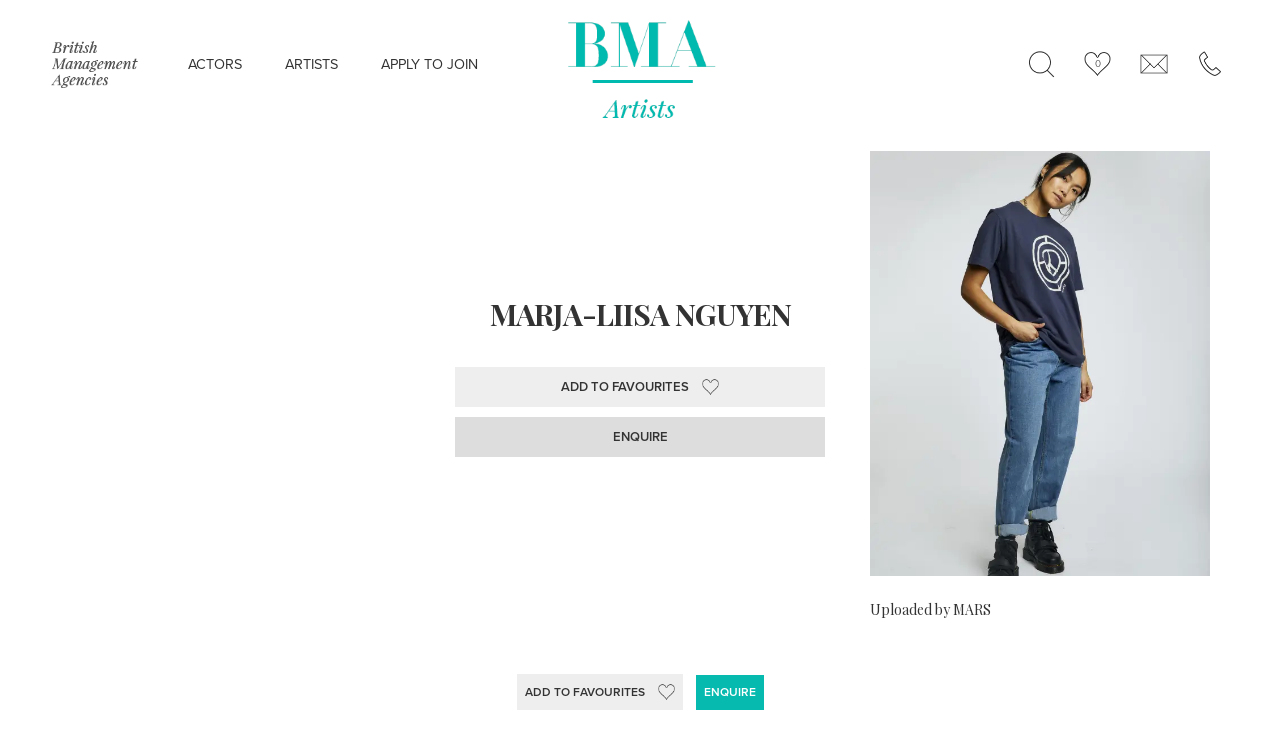

--- FILE ---
content_type: text/html; charset=UTF-8
request_url: https://bmaartists.com/127267/
body_size: 17204
content:
<!DOCTYPE html>
<html lang="en">
<head>

  <meta charset="utf-8">
<script type="text/javascript">
/* <![CDATA[ */
var gform;gform||(document.addEventListener("gform_main_scripts_loaded",function(){gform.scriptsLoaded=!0}),document.addEventListener("gform/theme/scripts_loaded",function(){gform.themeScriptsLoaded=!0}),window.addEventListener("DOMContentLoaded",function(){gform.domLoaded=!0}),gform={domLoaded:!1,scriptsLoaded:!1,themeScriptsLoaded:!1,isFormEditor:()=>"function"==typeof InitializeEditor,callIfLoaded:function(o){return!(!gform.domLoaded||!gform.scriptsLoaded||!gform.themeScriptsLoaded&&!gform.isFormEditor()||(gform.isFormEditor()&&console.warn("The use of gform.initializeOnLoaded() is deprecated in the form editor context and will be removed in Gravity Forms 3.1."),o(),0))},initializeOnLoaded:function(o){gform.callIfLoaded(o)||(document.addEventListener("gform_main_scripts_loaded",()=>{gform.scriptsLoaded=!0,gform.callIfLoaded(o)}),document.addEventListener("gform/theme/scripts_loaded",()=>{gform.themeScriptsLoaded=!0,gform.callIfLoaded(o)}),window.addEventListener("DOMContentLoaded",()=>{gform.domLoaded=!0,gform.callIfLoaded(o)}))},hooks:{action:{},filter:{}},addAction:function(o,r,e,t){gform.addHook("action",o,r,e,t)},addFilter:function(o,r,e,t){gform.addHook("filter",o,r,e,t)},doAction:function(o){gform.doHook("action",o,arguments)},applyFilters:function(o){return gform.doHook("filter",o,arguments)},removeAction:function(o,r){gform.removeHook("action",o,r)},removeFilter:function(o,r,e){gform.removeHook("filter",o,r,e)},addHook:function(o,r,e,t,n){null==gform.hooks[o][r]&&(gform.hooks[o][r]=[]);var d=gform.hooks[o][r];null==n&&(n=r+"_"+d.length),gform.hooks[o][r].push({tag:n,callable:e,priority:t=null==t?10:t})},doHook:function(r,o,e){var t;if(e=Array.prototype.slice.call(e,1),null!=gform.hooks[r][o]&&((o=gform.hooks[r][o]).sort(function(o,r){return o.priority-r.priority}),o.forEach(function(o){"function"!=typeof(t=o.callable)&&(t=window[t]),"action"==r?t.apply(null,e):e[0]=t.apply(null,e)})),"filter"==r)return e[0]},removeHook:function(o,r,t,n){var e;null!=gform.hooks[o][r]&&(e=(e=gform.hooks[o][r]).filter(function(o,r,e){return!!(null!=n&&n!=o.tag||null!=t&&t!=o.priority)}),gform.hooks[o][r]=e)}});
/* ]]> */
</script>

    <title>Marja-Liisa Nguyen - BMA ARTISTS</title>
  <meta name="description" content="BMA is the world's leading model management company and an icon in the industry.">
  <meta name="viewport" content="width=device-width, initial-scale=1">
  <link rel="icon" type="image/x-icon" href="https://bmaartists.com/wp-content/themes/bma/images/favicon.png">
 <link rel="alternate" type="application/rss+xml" title="BMA ARTISTS RSS Feed" href="https://bmaartists.com/feed/" />
 <link rel="stylesheet" type="text/css" href="https://bmaartists.com/wp-content/themes/bma/style.css" media="screen" />
  <link rel="stylesheet" href="https://bmaartists.com/wp-content/themes/bma/css/normalize.css">
  <link rel="stylesheet" href="https://bmaartists.com/wp-content/themes/bma/css/skeleton.css">
  <link rel="stylesheet" href="https://bmaartists.com/wp-content/themes/bma/css/slick-theme.css">
  <link rel="stylesheet" href="https://bmaartists.com/wp-content/themes/bma/css/slick.css">
  <link rel="stylesheet" href="https://bmaartists.com/wp-content/themes/bma/css/main.css">
  <link rel="stylesheet" href="https://bmaartists.com/wp-content/themes/bma/css/mobile.css">
  <link rel="stylesheet" href="https://cdnjs.cloudflare.com/ajax/libs/font-awesome/6.5.1/css/all.min.css" integrity="sha512-DTOQO9RWCH3ppGqcWaEA1BIZOC6xxalwEsw9c2QQeAIftl+Vegovlnee1c9QX4TctnWMn13TZye+giMm8e2LwA==" crossorigin="anonymous" referrerpolicy="no-referrer" />
  <link href="https://fonts.googleapis.com/css?family=Playfair+Display:400,400i,700,700i" rel="stylesheet"> 
  <script src="https://use.typekit.net/pab6wes.js"></script>
<script>try{Typekit.load({ async: true });}catch(e){}</script>
  <meta name='robots' content='index, follow, max-image-preview:large, max-snippet:-1, max-video-preview:-1' />
	<style>img:is([sizes="auto" i], [sizes^="auto," i]) { contain-intrinsic-size: 3000px 1500px }</style>
	
	<!-- This site is optimized with the Yoast SEO plugin v26.2 - https://yoast.com/wordpress/plugins/seo/ -->
	<link rel="canonical" href="https://bmaartists.com/127267/" />
	<meta property="og:locale" content="en_GB" />
	<meta property="og:type" content="article" />
	<meta property="og:title" content="Marja-Liisa Nguyen - BMA ARTISTS" />
	<meta property="og:description" content="Uploaded by MARS" />
	<meta property="og:url" content="https://bmaartists.com/127267/" />
	<meta property="og:site_name" content="BMA ARTISTS" />
	<meta property="article:modified_time" content="2022-11-18T09:50:49+00:00" />
	<meta property="og:image" content="https://bmaartists.com/127267" />
	<meta property="og:image:width" content="2048" />
	<meta property="og:image:height" content="2560" />
	<meta property="og:image:type" content="image/jpeg" />
	<meta name="twitter:card" content="summary_large_image" />
	<script type="application/ld+json" class="yoast-schema-graph">{"@context":"https://schema.org","@graph":[{"@type":"WebPage","@id":"https://bmaartists.com/127267/","url":"https://bmaartists.com/127267/","name":"Marja-Liisa Nguyen - BMA ARTISTS","isPartOf":{"@id":"https://bmaartists.com/#website"},"primaryImageOfPage":{"@id":"https://bmaartists.com/127267/#primaryimage"},"image":{"@id":"https://bmaartists.com/127267/#primaryimage"},"thumbnailUrl":"https://i0.wp.com/bmaartists.com/wp-content/uploads/2022/11/127267.jpg?fit=2048%2C2560&ssl=1","datePublished":"2022-11-18T09:50:43+00:00","dateModified":"2022-11-18T09:50:49+00:00","breadcrumb":{"@id":"https://bmaartists.com/127267/#breadcrumb"},"inLanguage":"en-GB","potentialAction":[{"@type":"ReadAction","target":["https://bmaartists.com/127267/"]}]},{"@type":"ImageObject","inLanguage":"en-GB","@id":"https://bmaartists.com/127267/#primaryimage","url":"https://i0.wp.com/bmaartists.com/wp-content/uploads/2022/11/127267.jpg?fit=2048%2C2560&ssl=1","contentUrl":"https://i0.wp.com/bmaartists.com/wp-content/uploads/2022/11/127267.jpg?fit=2048%2C2560&ssl=1","width":2048,"height":2560},{"@type":"BreadcrumbList","@id":"https://bmaartists.com/127267/#breadcrumb","itemListElement":[{"@type":"ListItem","position":1,"name":"Home","item":"https://bmaartists.com/"},{"@type":"ListItem","position":2,"name":"Marja-Liisa Nguyen"}]},{"@type":"WebSite","@id":"https://bmaartists.com/#website","url":"https://bmaartists.com/","name":"BMA ARTISTS","description":"","potentialAction":[{"@type":"SearchAction","target":{"@type":"EntryPoint","urlTemplate":"https://bmaartists.com/?s={search_term_string}"},"query-input":{"@type":"PropertyValueSpecification","valueRequired":true,"valueName":"search_term_string"}}],"inLanguage":"en-GB"}]}</script>
	<!-- / Yoast SEO plugin. -->


<link rel='dns-prefetch' href='//stats.wp.com' />
<link rel='preconnect' href='//i0.wp.com' />
<link rel='preconnect' href='//c0.wp.com' />
<link rel="alternate" type="application/rss+xml" title="BMA ARTISTS &raquo; Marja-Liisa Nguyen Comments Feed" href="https://bmaartists.com/feed/?attachment_id=56227" />
<link rel='stylesheet' id='wp-block-library-css' href='https://c0.wp.com/c/6.7.4/wp-includes/css/dist/block-library/style.min.css' type='text/css' media='all' />
<link rel='stylesheet' id='mediaelement-css' href='https://c0.wp.com/c/6.7.4/wp-includes/js/mediaelement/mediaelementplayer-legacy.min.css' type='text/css' media='all' />
<link rel='stylesheet' id='wp-mediaelement-css' href='https://c0.wp.com/c/6.7.4/wp-includes/js/mediaelement/wp-mediaelement.min.css' type='text/css' media='all' />
<style id='jetpack-sharing-buttons-style-inline-css' type='text/css'>
.jetpack-sharing-buttons__services-list{display:flex;flex-direction:row;flex-wrap:wrap;gap:0;list-style-type:none;margin:5px;padding:0}.jetpack-sharing-buttons__services-list.has-small-icon-size{font-size:12px}.jetpack-sharing-buttons__services-list.has-normal-icon-size{font-size:16px}.jetpack-sharing-buttons__services-list.has-large-icon-size{font-size:24px}.jetpack-sharing-buttons__services-list.has-huge-icon-size{font-size:36px}@media print{.jetpack-sharing-buttons__services-list{display:none!important}}.editor-styles-wrapper .wp-block-jetpack-sharing-buttons{gap:0;padding-inline-start:0}ul.jetpack-sharing-buttons__services-list.has-background{padding:1.25em 2.375em}
</style>
<style id='classic-theme-styles-inline-css' type='text/css'>
/*! This file is auto-generated */
.wp-block-button__link{color:#fff;background-color:#32373c;border-radius:9999px;box-shadow:none;text-decoration:none;padding:calc(.667em + 2px) calc(1.333em + 2px);font-size:1.125em}.wp-block-file__button{background:#32373c;color:#fff;text-decoration:none}
</style>
<style id='global-styles-inline-css' type='text/css'>
:root{--wp--preset--aspect-ratio--square: 1;--wp--preset--aspect-ratio--4-3: 4/3;--wp--preset--aspect-ratio--3-4: 3/4;--wp--preset--aspect-ratio--3-2: 3/2;--wp--preset--aspect-ratio--2-3: 2/3;--wp--preset--aspect-ratio--16-9: 16/9;--wp--preset--aspect-ratio--9-16: 9/16;--wp--preset--color--black: #000000;--wp--preset--color--cyan-bluish-gray: #abb8c3;--wp--preset--color--white: #ffffff;--wp--preset--color--pale-pink: #f78da7;--wp--preset--color--vivid-red: #cf2e2e;--wp--preset--color--luminous-vivid-orange: #ff6900;--wp--preset--color--luminous-vivid-amber: #fcb900;--wp--preset--color--light-green-cyan: #7bdcb5;--wp--preset--color--vivid-green-cyan: #00d084;--wp--preset--color--pale-cyan-blue: #8ed1fc;--wp--preset--color--vivid-cyan-blue: #0693e3;--wp--preset--color--vivid-purple: #9b51e0;--wp--preset--gradient--vivid-cyan-blue-to-vivid-purple: linear-gradient(135deg,rgba(6,147,227,1) 0%,rgb(155,81,224) 100%);--wp--preset--gradient--light-green-cyan-to-vivid-green-cyan: linear-gradient(135deg,rgb(122,220,180) 0%,rgb(0,208,130) 100%);--wp--preset--gradient--luminous-vivid-amber-to-luminous-vivid-orange: linear-gradient(135deg,rgba(252,185,0,1) 0%,rgba(255,105,0,1) 100%);--wp--preset--gradient--luminous-vivid-orange-to-vivid-red: linear-gradient(135deg,rgba(255,105,0,1) 0%,rgb(207,46,46) 100%);--wp--preset--gradient--very-light-gray-to-cyan-bluish-gray: linear-gradient(135deg,rgb(238,238,238) 0%,rgb(169,184,195) 100%);--wp--preset--gradient--cool-to-warm-spectrum: linear-gradient(135deg,rgb(74,234,220) 0%,rgb(151,120,209) 20%,rgb(207,42,186) 40%,rgb(238,44,130) 60%,rgb(251,105,98) 80%,rgb(254,248,76) 100%);--wp--preset--gradient--blush-light-purple: linear-gradient(135deg,rgb(255,206,236) 0%,rgb(152,150,240) 100%);--wp--preset--gradient--blush-bordeaux: linear-gradient(135deg,rgb(254,205,165) 0%,rgb(254,45,45) 50%,rgb(107,0,62) 100%);--wp--preset--gradient--luminous-dusk: linear-gradient(135deg,rgb(255,203,112) 0%,rgb(199,81,192) 50%,rgb(65,88,208) 100%);--wp--preset--gradient--pale-ocean: linear-gradient(135deg,rgb(255,245,203) 0%,rgb(182,227,212) 50%,rgb(51,167,181) 100%);--wp--preset--gradient--electric-grass: linear-gradient(135deg,rgb(202,248,128) 0%,rgb(113,206,126) 100%);--wp--preset--gradient--midnight: linear-gradient(135deg,rgb(2,3,129) 0%,rgb(40,116,252) 100%);--wp--preset--font-size--small: 13px;--wp--preset--font-size--medium: 20px;--wp--preset--font-size--large: 36px;--wp--preset--font-size--x-large: 42px;--wp--preset--spacing--20: 0.44rem;--wp--preset--spacing--30: 0.67rem;--wp--preset--spacing--40: 1rem;--wp--preset--spacing--50: 1.5rem;--wp--preset--spacing--60: 2.25rem;--wp--preset--spacing--70: 3.38rem;--wp--preset--spacing--80: 5.06rem;--wp--preset--shadow--natural: 6px 6px 9px rgba(0, 0, 0, 0.2);--wp--preset--shadow--deep: 12px 12px 50px rgba(0, 0, 0, 0.4);--wp--preset--shadow--sharp: 6px 6px 0px rgba(0, 0, 0, 0.2);--wp--preset--shadow--outlined: 6px 6px 0px -3px rgba(255, 255, 255, 1), 6px 6px rgba(0, 0, 0, 1);--wp--preset--shadow--crisp: 6px 6px 0px rgba(0, 0, 0, 1);}:where(.is-layout-flex){gap: 0.5em;}:where(.is-layout-grid){gap: 0.5em;}body .is-layout-flex{display: flex;}.is-layout-flex{flex-wrap: wrap;align-items: center;}.is-layout-flex > :is(*, div){margin: 0;}body .is-layout-grid{display: grid;}.is-layout-grid > :is(*, div){margin: 0;}:where(.wp-block-columns.is-layout-flex){gap: 2em;}:where(.wp-block-columns.is-layout-grid){gap: 2em;}:where(.wp-block-post-template.is-layout-flex){gap: 1.25em;}:where(.wp-block-post-template.is-layout-grid){gap: 1.25em;}.has-black-color{color: var(--wp--preset--color--black) !important;}.has-cyan-bluish-gray-color{color: var(--wp--preset--color--cyan-bluish-gray) !important;}.has-white-color{color: var(--wp--preset--color--white) !important;}.has-pale-pink-color{color: var(--wp--preset--color--pale-pink) !important;}.has-vivid-red-color{color: var(--wp--preset--color--vivid-red) !important;}.has-luminous-vivid-orange-color{color: var(--wp--preset--color--luminous-vivid-orange) !important;}.has-luminous-vivid-amber-color{color: var(--wp--preset--color--luminous-vivid-amber) !important;}.has-light-green-cyan-color{color: var(--wp--preset--color--light-green-cyan) !important;}.has-vivid-green-cyan-color{color: var(--wp--preset--color--vivid-green-cyan) !important;}.has-pale-cyan-blue-color{color: var(--wp--preset--color--pale-cyan-blue) !important;}.has-vivid-cyan-blue-color{color: var(--wp--preset--color--vivid-cyan-blue) !important;}.has-vivid-purple-color{color: var(--wp--preset--color--vivid-purple) !important;}.has-black-background-color{background-color: var(--wp--preset--color--black) !important;}.has-cyan-bluish-gray-background-color{background-color: var(--wp--preset--color--cyan-bluish-gray) !important;}.has-white-background-color{background-color: var(--wp--preset--color--white) !important;}.has-pale-pink-background-color{background-color: var(--wp--preset--color--pale-pink) !important;}.has-vivid-red-background-color{background-color: var(--wp--preset--color--vivid-red) !important;}.has-luminous-vivid-orange-background-color{background-color: var(--wp--preset--color--luminous-vivid-orange) !important;}.has-luminous-vivid-amber-background-color{background-color: var(--wp--preset--color--luminous-vivid-amber) !important;}.has-light-green-cyan-background-color{background-color: var(--wp--preset--color--light-green-cyan) !important;}.has-vivid-green-cyan-background-color{background-color: var(--wp--preset--color--vivid-green-cyan) !important;}.has-pale-cyan-blue-background-color{background-color: var(--wp--preset--color--pale-cyan-blue) !important;}.has-vivid-cyan-blue-background-color{background-color: var(--wp--preset--color--vivid-cyan-blue) !important;}.has-vivid-purple-background-color{background-color: var(--wp--preset--color--vivid-purple) !important;}.has-black-border-color{border-color: var(--wp--preset--color--black) !important;}.has-cyan-bluish-gray-border-color{border-color: var(--wp--preset--color--cyan-bluish-gray) !important;}.has-white-border-color{border-color: var(--wp--preset--color--white) !important;}.has-pale-pink-border-color{border-color: var(--wp--preset--color--pale-pink) !important;}.has-vivid-red-border-color{border-color: var(--wp--preset--color--vivid-red) !important;}.has-luminous-vivid-orange-border-color{border-color: var(--wp--preset--color--luminous-vivid-orange) !important;}.has-luminous-vivid-amber-border-color{border-color: var(--wp--preset--color--luminous-vivid-amber) !important;}.has-light-green-cyan-border-color{border-color: var(--wp--preset--color--light-green-cyan) !important;}.has-vivid-green-cyan-border-color{border-color: var(--wp--preset--color--vivid-green-cyan) !important;}.has-pale-cyan-blue-border-color{border-color: var(--wp--preset--color--pale-cyan-blue) !important;}.has-vivid-cyan-blue-border-color{border-color: var(--wp--preset--color--vivid-cyan-blue) !important;}.has-vivid-purple-border-color{border-color: var(--wp--preset--color--vivid-purple) !important;}.has-vivid-cyan-blue-to-vivid-purple-gradient-background{background: var(--wp--preset--gradient--vivid-cyan-blue-to-vivid-purple) !important;}.has-light-green-cyan-to-vivid-green-cyan-gradient-background{background: var(--wp--preset--gradient--light-green-cyan-to-vivid-green-cyan) !important;}.has-luminous-vivid-amber-to-luminous-vivid-orange-gradient-background{background: var(--wp--preset--gradient--luminous-vivid-amber-to-luminous-vivid-orange) !important;}.has-luminous-vivid-orange-to-vivid-red-gradient-background{background: var(--wp--preset--gradient--luminous-vivid-orange-to-vivid-red) !important;}.has-very-light-gray-to-cyan-bluish-gray-gradient-background{background: var(--wp--preset--gradient--very-light-gray-to-cyan-bluish-gray) !important;}.has-cool-to-warm-spectrum-gradient-background{background: var(--wp--preset--gradient--cool-to-warm-spectrum) !important;}.has-blush-light-purple-gradient-background{background: var(--wp--preset--gradient--blush-light-purple) !important;}.has-blush-bordeaux-gradient-background{background: var(--wp--preset--gradient--blush-bordeaux) !important;}.has-luminous-dusk-gradient-background{background: var(--wp--preset--gradient--luminous-dusk) !important;}.has-pale-ocean-gradient-background{background: var(--wp--preset--gradient--pale-ocean) !important;}.has-electric-grass-gradient-background{background: var(--wp--preset--gradient--electric-grass) !important;}.has-midnight-gradient-background{background: var(--wp--preset--gradient--midnight) !important;}.has-small-font-size{font-size: var(--wp--preset--font-size--small) !important;}.has-medium-font-size{font-size: var(--wp--preset--font-size--medium) !important;}.has-large-font-size{font-size: var(--wp--preset--font-size--large) !important;}.has-x-large-font-size{font-size: var(--wp--preset--font-size--x-large) !important;}
:where(.wp-block-post-template.is-layout-flex){gap: 1.25em;}:where(.wp-block-post-template.is-layout-grid){gap: 1.25em;}
:where(.wp-block-columns.is-layout-flex){gap: 2em;}:where(.wp-block-columns.is-layout-grid){gap: 2em;}
:root :where(.wp-block-pullquote){font-size: 1.5em;line-height: 1.6;}
</style>
<link rel='stylesheet' id='contact-form-7-css' href='https://bmaartists.com/wp-content/plugins/contact-form-7/includes/css/styles.css?ver=6.1.3' type='text/css' media='all' />
<style id='contact-form-7-inline-css' type='text/css'>
.wpcf7 .wpcf7-recaptcha iframe {margin-bottom: 0;}.wpcf7 .wpcf7-recaptcha[data-align="center"] > div {margin: 0 auto;}.wpcf7 .wpcf7-recaptcha[data-align="right"] > div {margin: 0 0 0 auto;}
</style>
<link rel='stylesheet' id='wpum-frontend-css' href='https://bmaartists.com/wp-content/plugins/wp-user-manager/assets/css/wpum.min.css?ver=2.9.12' type='text/css' media='all' />
<link rel='stylesheet' id='search-filter-plugin-styles-css' href='https://bmaartists.com/wp-content/plugins/search-filter-pro/public/assets/css/search-filter.min.css?ver=2.4.4' type='text/css' media='all' />
<script type="text/javascript" src="https://c0.wp.com/c/6.7.4/wp-includes/js/jquery/jquery.min.js" id="jquery-core-js"></script>
<script type="text/javascript" src="https://c0.wp.com/c/6.7.4/wp-includes/js/jquery/jquery-migrate.min.js" id="jquery-migrate-js"></script>
<script type="text/javascript" id="search-filter-plugin-build-js-extra">
/* <![CDATA[ */
var SF_LDATA = {"ajax_url":"https:\/\/bmaartists.com\/wp-admin\/admin-ajax.php","home_url":"https:\/\/bmaartists.com\/"};
/* ]]> */
</script>
<script type="text/javascript" src="https://bmaartists.com/wp-content/plugins/search-filter-pro/public/assets/js/search-filter-build.min.js?ver=2.4.4" id="search-filter-plugin-build-js"></script>
<script type="text/javascript" src="https://bmaartists.com/wp-content/plugins/search-filter-pro/public/assets/js/chosen.jquery.min.js?ver=2.4.4" id="search-filter-plugin-chosen-js"></script>
<script type="text/javascript" id="favorites-js-extra">
/* <![CDATA[ */
var favorites_data = {"ajaxurl":"https:\/\/bmaartists.com\/wp-admin\/admin-ajax.php","nonce":"a13e1dad77","favorite":"Add to Favourites <i class=\"sf-icon-star-empty\"><\/i>","favorited":"Remove from Favourites <i class=\"sf-icon-star-empty\"><\/i>","includecount":"","indicate_loading":"","loading_text":"Loading","loading_image":"","loading_image_active":"","loading_image_preload":"","cache_enabled":"1","button_options":{"button_type":"custom","custom_colors":false,"box_shadow":false,"include_count":false,"default":{"background_default":false,"border_default":false,"text_default":false,"icon_default":false,"count_default":false},"active":{"background_active":false,"border_active":false,"text_active":false,"icon_active":false,"count_active":false}},"authentication_modal_content":"<p>Please login to add favorites.<\/p><p><a href=\"#\" data-favorites-modal-close>Dismiss this notice<\/a><\/p>","authentication_redirect":"","dev_mode":"","logged_in":"","user_id":"0","authentication_redirect_url":"https:\/\/bmaartists.com\/wp-login.php"};
/* ]]> */
</script>
<script type="text/javascript" src="https://bmaartists.com/wp-content/plugins/favorites/assets/js/favorites.min.js?ver=2.3.6" id="favorites-js"></script>
<link rel="https://api.w.org/" href="https://bmaartists.com/wp-json/" /><link rel="alternate" title="JSON" type="application/json" href="https://bmaartists.com/wp-json/wp/v2/media/56227" /><link rel="EditURI" type="application/rsd+xml" title="RSD" href="https://bmaartists.com/xmlrpc.php?rsd" />
<meta name="generator" content="WordPress 6.7.4" />
<link rel='shortlink' href='https://bmaartists.com/?p=56227' />
<link rel="alternate" title="oEmbed (JSON)" type="application/json+oembed" href="https://bmaartists.com/wp-json/oembed/1.0/embed?url=https%3A%2F%2Fbmaartists.com%2F127267%2F" />
<link rel="alternate" title="oEmbed (XML)" type="text/xml+oembed" href="https://bmaartists.com/wp-json/oembed/1.0/embed?url=https%3A%2F%2Fbmaartists.com%2F127267%2F&#038;format=xml" />
	<style>img#wpstats{display:none}</style>
		<style type="text/css">.recentcomments a{display:inline !important;padding:0 !important;margin:0 !important;}</style>
<style>
.searchandfilter ul{display:flex;flex-wrap:wrap;gap:20px;margin:0;padding:0;list-style:none}
.searchandfilter ul>li{margin:0;padding:0}

/* Model name: its row spans 100% and the input fills the row */
.searchandfilter ul>li.sf-field-search{flex:1 1 100%}
.searchandfilter ul>li.sf-field-search input[type="text"]{width:100%!important;max-width:none}

/* 4-per-row selects */
.searchandfilter ul>li[data-sf-field-input-type="select"],
.searchandfilter ul>li[data-sf-field-input-type="range-select"]{flex:1 1 calc(25% - 20px);min-width:240px}

.searchandfilter ul>li[data-sf-field-input-type="checkbox"]{flex:1 1 100%}
.searchandfilter ul>li.sf-field-submit{order:999;flex:1 1 100%;display:flex;justify-content:flex-end}

/* Headings */
.searchandfilter h4{margin:0 0 8px;font-size:16px;font-weight:700;color:#2b2b2b}

/* Inputs + modern selects */
.searchandfilter input[type="text"],
.searchandfilter select{
  height:46px;
  border-radius:3px;
  border:1px solid #ddd;
  background:#fff;
  padding:0 16px;
  font-size:16px;
  box-shadow:0 2px 6px rgba(0,0,0,.05);
  transition:box-shadow .25s,border-color .25s;
  width:100%;
  box-sizing:border-box
}
.searchandfilter input[type="text"]:hover,
.searchandfilter select:hover{border-color:#00baaf}
.searchandfilter input[type="text"]:focus,
.searchandfilter select:focus{outline:none;border-color:#00baaf;box-shadow:0 0 0 4px rgba(0,186,175,.15)}

/* Make filter selects look like the text field (custom arrow) */
.searchandfilter select:not(.sf-range-min):not(.sf-range-max){
  -webkit-appearance:none;appearance:none;
  background-color:#fff;
  background-image:url("data:image/svg+xml;utf8,<svg xmlns='http://www.w3.org/2000/svg' width='14' height='14' viewBox='0 0 24 24' fill='none' stroke='%23888' stroke-width='2' stroke-linecap='round' stroke-linejoin='round'><polyline points='6 9 12 15 18 9'/></svg>");
  background-repeat:no-repeat;background-position:right 14px center;background-size:14px 14px;
  padding-right:44px;line-height:normal
}

/* Age min/max: keep native look and remove duplicate arrow */
.searchandfilter select.sf-range-min,
.searchandfilter select.sf-range-max{
  -webkit-appearance:auto;appearance:auto;
  background-image:none!important;background-color:#fff;
  padding:2px 10px;line-height:normal;height:auto;width:auto;min-width:70px
}

/* Plugin containers full width */
.searchandfilter .chosen-container,.searchandfilter .select2-container{width:100%!important}

/* Ethnicity grid */
.searchandfilter li.sf-field-post-meta-ethnicity>ul{display:grid;grid-template-columns:repeat(4,minmax(220px,1fr));gap:14px 28px;margin:8px 0 0 0;padding:0;list-style:none}
.searchandfilter li.sf-field-post-meta-ethnicity>ul>li{display:flex!important;justify-content:flex-start!important;align-items:center!important;gap:8px;width:100%;margin:0;padding:2px 0}
.searchandfilter li.sf-field-post-meta-ethnicity input[type="checkbox"]{width:18px;height:18px;margin:0;flex:0 0 auto}
.searchandfilter li.sf-field-post-meta-ethnicity label{flex:1 1 auto;min-width:0;margin:0;line-height:1.35;display:inline-flex;align-items:flex-start;gap:6px;white-space:normal;overflow-wrap:anywhere}
.searchandfilter li.sf-field-post-meta-ethnicity .sf-count{color:#888;font-weight:500}
.searchandfilter li.sf-field-post-meta-ethnicity>ul>li ul{margin:6px 0 0 28px;padding:0;list-style:none}

/* Category masonry columns + aligned children */
.searchandfilter li.sf-field-category>ul{display:block!important;column-count:4;column-gap:28px;margin:8px 0 0 0;padding:0;list-style:none}
.searchandfilter li.sf-field-category>ul>li{break-inside:avoid;-webkit-column-break-inside:avoid;page-break-inside:avoid;display:grid!important;grid-template-columns:22px 1fr;align-items:start;gap:8px;width:100%;margin:0 0 10px 0;padding:0}
.searchandfilter li.sf-field-category input[type="checkbox"]{grid-column:1/2;width:18px;height:18px;margin-top:2px;flex:0 0 auto}
.searchandfilter li.sf-field-category label{grid-column:2/3;flex:1 1 auto;min-width:0;margin:0;line-height:1.35;display:block;white-space:normal;overflow-wrap:anywhere}
.searchandfilter li.sf-field-category .sf-count{color:#888;font-weight:500}
.searchandfilter li.sf-field-category>ul>li ul{grid-column:2/3;grid-row:2/3;display:flex!important;flex-direction:column;gap:10px;margin:-2px 0 0 -30px;padding:0;list-style:none}
.searchandfilter li.sf-field-category>ul>li ul>li{display:flex!important;align-items:flex-start!important;gap:8px;margin:0;padding:6px 0;width:100%}
.searchandfilter li.sf-field-category>ul>li ul input[type="checkbox"]{width:18px;height:18px;margin:0}

/* Submit button */
.searchandfilter input[type="submit"]{
  height:46px;padding:0 18px;
  border-radius:3px;
  border:1px solid #00baaf;background:#00baaf;color:#fff;
  font-weight:600;cursor:pointer;transition:transform .05s,box-shadow .25s
}
.searchandfilter input[type="submit"]:hover{box-shadow:0 6px 16px rgba(0,186,175,.25)}
.searchandfilter input[type="submit"]:active{transform:translateY(1px)}

/* Responsive */
@media (max-width:1024px){
  .searchandfilter ul>li[data-sf-field-input-type="select"],
  .searchandfilter ul>li[data-sf-field-input-type="range-select"]{flex-basis:calc(50% - 20px)}
  .searchandfilter li.sf-field-post-meta-ethnicity>ul{grid-template-columns:repeat(2,minmax(220px,1fr))}
  .searchandfilter li.sf-field-category>ul{column-count:2}
}
@media (max-width:640px){
  .searchandfilter ul>li[data-sf-field-input-type="select"],
  .searchandfilter ul>li[data-sf-field-input-type="range-select"]{flex-basis:100%}
  .searchandfilter li.sf-field-post-meta-ethnicity>ul{grid-template-columns:1fr}
  .searchandfilter li.sf-field-category>ul{column-count:1}
}

li.sf-field-search label{width:100%!important}

/* === Two-column layout for combobox dropdowns === */
/* Chosen */
.searchandfilter [data-sf-combobox="1"] .chosen-drop .chosen-results{
  display:grid!important;grid-template-columns:repeat(2,minmax(0,1fr));
  column-gap:12px;row-gap:6px;padding:0 8px 8px 8px
}
.searchandfilter [data-sf-combobox="1"] .chosen-drop .chosen-results li{
  display:block!important;margin:0;padding:6px 8px;line-height:1.25;white-space:normal;word-break:break-word
}
.searchandfilter [data-sf-combobox="1"] .chosen-drop .chosen-results li.no-results,
.searchandfilter [data-sf-combobox="1"] .chosen-drop .chosen-results li.group-result{grid-column:1/-1}

/* Select2 */
.searchandfilter [data-sf-combobox="1"] .select2-results__options{
  display:grid!important;grid-template-columns:repeat(2,minmax(0,1fr));
  column-gap:12px;row-gap:6px;padding:4px 8px 8px 8px
}
.searchandfilter [data-sf-combobox="1"] .select2-results__option{white-space:normal;line-height:1.25}

/* Keep dropdown as wide as field */
.searchandfilter [data-sf-combobox="1"] .chosen-drop,
.searchandfilter [data-sf-combobox="1"] .select2-dropdown{width:100%!important}

@media (max-width:640px){
  .searchandfilter [data-sf-combobox="1"] .chosen-drop .chosen-results,
  .searchandfilter [data-sf-combobox="1"] .select2-results__options{grid-template-columns:1fr}
}
.chosen-container .chosen-results li{width:100%}

/* === Chosen selects styled like the model-name input (flat, rounded=3px) === */
.searchandfilter .chosen-container{font-size:16px}

/* The closed select */
.searchandfilter .chosen-container-single .chosen-single{
  position:relative;display:flex;align-items:center;
  height:46px;line-height:46px;
  padding:0 44px 0 16px;
  border:1px solid #ddd!important;
  border-radius:3px!important;
  background:#fff!important;
  box-shadow:0 2px 6px rgba(0,0,0,.05)!important;
  color:#1f1f1f;text-decoration:none
}

/* text inside */
.searchandfilter .chosen-container-single .chosen-single span{
  margin:0;overflow:hidden;text-overflow:ellipsis;white-space:nowrap
}

/* kill old arrow sprite + add clean chevron */
.searchandfilter .chosen-container-single .chosen-single div{width:44px;height:46px;right:0;top:0}
.searchandfilter .chosen-container-single .chosen-single div b{background:none!important}
.searchandfilter .chosen-container-single .chosen-single::after{
  content:"";position:absolute;right:14px;top:50%;transform:translateY(-50%);
  width:14px;height:14px;background:url("data:image/svg+xml;utf8,<svg xmlns='http://www.w3.org/2000/svg' width='14' height='14' viewBox='0 0 24 24' fill='none' stroke='%23888' stroke-width='2' stroke-linecap='round' stroke-linejoin='round'><polyline points='6 9 12 15 18 9'/></svg>") no-repeat center/14px 14px;pointer-events:none
}

/* hover/focus */
.searchandfilter .chosen-container-active .chosen-single{
  border-color:#00baaf!important;box-shadow:0 0 0 4px rgba(0,186,175,.15)!important
}

/* Dropdown panel */
.searchandfilter .chosen-container .chosen-drop{
  margin-top:-1px;border:1px solid #ddd;border-top:0;
  border-radius:0 0 3px 3px;
  background:#fff;box-shadow:0 12px 24px rgba(0,0,0,.08)
}

/* Search box inside dropdown */
.searchandfilter .chosen-container-single .chosen-search{padding:8px}
.searchandfilter .chosen-container-single .chosen-search input[type=text]{
  height:40px;line-height:40px;border:1px solid #ddd;border-radius:3px;
  padding:0 12px 0 36px;background:#fff!important;
  background-image:url("data:image/svg+xml;utf8,<svg xmlns='http://www.w3.org/2000/svg' width='16' height='16' viewBox='0 0 24 24' fill='none' stroke='%23999' stroke-width='2' stroke-linecap='round' stroke-linejoin='round'><circle cx='11' cy='11' r='7'/><line x1='21' y1='21' x2='16.65' y2='16.65'/></svg>");
  background-repeat:no-repeat;background-position:10px center;background-size:16px
}

/* Options */
.searchandfilter .chosen-container .chosen-results{
  margin:0 8px 10px 8px;padding:0;max-height:300px;overflow:auto
}
.searchandfilter .chosen-container .chosen-results li{
  border-radius:3px;
  padding:8px 10px;margin:2px 0;white-space:normal;line-height:1.25
}
.searchandfilter .chosen-container .chosen-results li.highlighted{background:#00baaf;color:#fff}

/* Multi (if any) chips */
.searchandfilter .chosen-container-multi .chosen-choices{
  min-height:46px;border:1px solid #ddd;border-radius:3px;
  background:#fff;box-shadow:0 2px 6px rgba(0,0,0,.05);
  padding:6px 8px;display:flex;flex-wrap:wrap;gap:6px
}

/* Ensure our style wins */
.searchandfilter .chosen-container-single .chosen-single,
.searchandfilter .chosen-container .chosen-results li,
.searchandfilter .chosen-container .chosen-drop{background-image:none!important}

/* Heading style override */
.searchandfilter h4{
  margin:0 0 4px;
  font-size:20px;
  font-weight:600;
  line-height:20px;
  color:#000;
  font-family:"Proxima Nova", Sans-serif
}
	
li.sf-field-post-meta-ethnicity, li.sf-field-category {
    margin-top: 30px !important;
}
/* Age range (min/max) — match the look of other selects */
.searchandfilter li.sf-field-post-meta-age .sf-meta-range-select-fromto{
  display: flex;
  align-items: center;
  gap: 12px;
}
.searchandfilter li.sf-field-post-meta-age select.sf-range-min,
.searchandfilter li.sf-field-post-meta-age select.sf-range-max{
  -webkit-appearance: none !important;
  appearance: none !important;
  height: 46px !important;
  line-height: 46px;
  min-width: 110px;
  border: 1px solid #ddd;
  border-radius: 3px;
  padding: 0 5px;
  padding-right: 0px;
  background: #fff
    url("data:image/svg+xml;utf8,<svg xmlns='http://www.w3.org/2000/svg' width='14' height='14' viewBox='0 0 24 24' fill='none' stroke='%23888' stroke-width='2' stroke-linecap='round' stroke-linejoin='round'><polyline points='6 9 12 15 18 9'/></svg>")
    no-repeat right 14px center / 14px 14px;
  box-shadow: 0 2px 6px rgba(0,0,0,.05);
}
.searchandfilter li.sf-field-post-meta-age select.sf-range-min:hover,
.searchandfilter li.sf-field-post-meta-age select.sf-range-max:hover{
  border-color:#00baaf;
}
.searchandfilter li.sf-field-post-meta-age select.sf-range-min:focus,
.searchandfilter li.sf-field-post-meta-age select.sf-range-max:focus{
  outline:none;
  border-color:#00baaf;
  box-shadow:0 0 0 4px rgba(0,186,175,.15);
}

/* Center the 'to' separator */
.searchandfilter li.sf-field-post-meta-age .sf-range-values-seperator{
  display:inline-flex;
  align-items:center;
  height:46px;
  line-height:46px;
  margin:0;
}
.searchandfilter ul>li.sf-field-submit {
    border-top: 1px solid #00000014;
    padding: 20px 0;
    margin-top: 30px;    text-align: center;
}
	
.searchandfilter input[type="submit"] {
    height: 55px;
    padding: 0px 18px;
    border-radius: 3px;
    border: 1px solid #00baaf;
    background: #00baaf;
    color: #fff;
    cursor: pointer;
    transition: transform .05s,box-shadow .25s;
    min-width: 250px;
    margin: 0 0 4px;
    font-size: 20px;
    font-weight: 600;
    line-height: 20px;
    font-family: "Proxima Nova", Sans-serif;
}
	
.searchandfilter li.sf-field-category label {
    font-size: 16px;
    text-transform: uppercase;
}
.searchandfilter li.sf-field-post-meta-ethnicity label {
    font-size: 16px;
    text-transform: uppercase;
}
</style>

		<style type="text/css" id="wp-custom-css">
			.searchandfilter ul li ul li ul {
    margin-left: 0px;
} 
.sf-level-1 {display:flex!important}

.searchandfilter ul li {
    display: inline-block !important;
    width: 50%;
    vertical-align: bottom;
}
@media only screen and (max-width: 600px) {.searchandfilter ul li {
    display: inline-block !important;
    width: 100%;
    vertical-align: bottom;
}}		</style>
		 
</head>
<body class="">  

<nav class="nav-hide">
	<div class="mobilemenu-holder">
          <ul id="menu" class="navlist"><li id="menu-item-20436" class="menu-item menu-item-type-taxonomy menu-item-object-category menu-item-20436"><a href="https://bmaartists.com/category/actors/actors-men/">Male Actors</a></li>
<li id="menu-item-20435" class="menu-item menu-item-type-taxonomy menu-item-object-category menu-item-20435"><a href="https://bmaartists.com/category/actors/actors-women/">Female Actors</a></li>
<li id="menu-item-20434" class="menu-item menu-item-type-taxonomy menu-item-object-category menu-item-20434"><a href="https://bmaartists.com/category/actors/actors-children/">Child Actors</a></li>
<li id="menu-item-20437" class="menu-item menu-item-type-taxonomy menu-item-object-category menu-item-20437"><a href="https://bmaartists.com/category/artists/child-characters/">Child Characters</a></li>
<li id="menu-item-20438" class="menu-item menu-item-type-taxonomy menu-item-object-category menu-item-20438"><a href="https://bmaartists.com/category/artists/female-artists/">Female Artists</a></li>
<li id="menu-item-20439" class="menu-item menu-item-type-taxonomy menu-item-object-category menu-item-20439"><a href="https://bmaartists.com/category/artists/male-artists/">Male Artists</a></li>
<li id="menu-item-20440" class="menu-item menu-item-type-taxonomy menu-item-object-category menu-item-20440"><a href="https://bmaartists.com/category/artists/presenters/">Presenters</a></li>
<li id="menu-item-20441" class="menu-item menu-item-type-taxonomy menu-item-object-category menu-item-20441"><a href="https://bmaartists.com/category/artists/voice-over-artists/">Voice Over Artists</a></li>
<li id="menu-item-1299" class="menu-item menu-item-type-post_type menu-item-object-page menu-item-1299"><a href="https://bmaartists.com/advanced-search/">Search</a></li>
<li id="menu-item-27848" class="menu-item menu-item-type-post_type menu-item-object-page menu-item-27848"><a href="https://bmaartists.com/apply-to-join/">Apply to join</a></li>
</ul>          </div>
        </nav>
<header class="animate">
    <div class="container textleft">
      <div class="row">
      	<div class="twelve columns">
        	<a href="https://bmaartists.com"><img src="https://bmaartists.com/wp-content/themes/bma/images/logo-txt.png" alt="British Management Agencies" id="logo-txt" class="animate"></a>
            
            <a href="https://bmaartists.com"><img src="https://bmaartists.com/wp-content/themes/bma/images/BMA-models-logo.png" alt="BMA models" id="logo" class="animate" /></a>
            <ul id="mainmenu" class="navlist"><li id="menu-item-1685" class="menu-item menu-item-type-taxonomy menu-item-object-category menu-item-has-children menu-item-1685"><a href="https://bmaartists.com/category/actors/">Actors</a>
<ul class="sub-menu">
	<li id="menu-item-1677" class="menu-item menu-item-type-taxonomy menu-item-object-category menu-item-1677"><a href="https://bmaartists.com/category/actors/actors-women/">WOMEN</a></li>
	<li id="menu-item-1678" class="menu-item menu-item-type-taxonomy menu-item-object-category menu-item-1678"><a href="https://bmaartists.com/category/actors/actors-men/">MEN</a></li>
	<li id="menu-item-49650" class="menu-item menu-item-type-taxonomy menu-item-object-category menu-item-49650"><a href="https://bmaartists.com/category/actors/actors-non-binary/">NON-BINARY</a></li>
	<li id="menu-item-1676" class="menu-item menu-item-type-taxonomy menu-item-object-category menu-item-1676"><a href="https://bmaartists.com/category/actors/actors-children/">CHILDREN</a></li>
</ul>
</li>
<li id="menu-item-1679" class="menu-item menu-item-type-taxonomy menu-item-object-category menu-item-has-children menu-item-1679"><a href="https://bmaartists.com/category/artists/">Artists</a>
<ul class="sub-menu">
	<li id="menu-item-1681" class="menu-item menu-item-type-taxonomy menu-item-object-category menu-item-1681"><a href="https://bmaartists.com/category/artists/female-artists/">FEMALE ARTISTS</a></li>
	<li id="menu-item-1682" class="menu-item menu-item-type-taxonomy menu-item-object-category menu-item-1682"><a href="https://bmaartists.com/category/artists/male-artists/">MALE ARTISTS</a></li>
	<li id="menu-item-49651" class="menu-item menu-item-type-taxonomy menu-item-object-category menu-item-49651"><a href="https://bmaartists.com/category/artists/non-binary-artists/">NON-BINARY ARTISTS</a></li>
	<li id="menu-item-1680" class="menu-item menu-item-type-taxonomy menu-item-object-category menu-item-1680"><a href="https://bmaartists.com/category/artists/child-characters/">CHILD ARTISTS</a></li>
	<li id="menu-item-1684" class="menu-item menu-item-type-taxonomy menu-item-object-category menu-item-1684"><a href="https://bmaartists.com/category/artists/voice-over-artists/">VOICE OVER ARTISTS</a></li>
	<li id="menu-item-1683" class="menu-item menu-item-type-taxonomy menu-item-object-category menu-item-1683"><a href="https://bmaartists.com/category/artists/presenters/">PRESENTERS</a></li>
</ul>
</li>
<li id="menu-item-27849" class="menu-item menu-item-type-post_type menu-item-object-page menu-item-27849"><a href="https://bmaartists.com/apply-to-join/">Apply to join</a></li>
</ul>            <div class="navbar-toggle animate" title="Menu">
                <div class="bar1"></div>
                <div class="bar2"></div>
                <div class="bar4"></div>
                <div class="bar3"></div>
            </div>
             <div class="submenu animate textright">
            	<ul>
                	<li class="submenu1"><a href="https://bmaartists.com/advanced-search">&nbsp;</a></li>
                    <li class="submenu4"><a href="https://bmaartists.com/favourites" class="usercounter">&nbsp;</a></li>
                    <li class="submenu3"><a href="mailto:info@bmaartists.com">&nbsp;</a></li>
                    <li class="phonedesk"><a href="javascript:void(0);">&nbsp;</a></li>
                </ul>
            </div>
		</div>	 
      </div>
    </div>
  </header>
<span class="simplefavorites-user-count" data-posttypes="all" data-siteid="1">0</span>				  
<!-- Overlays -->
<div class="model-detail-links-fixed animate-sl">
<div class="model-detail-links">
	<div class="model-detail-link model-detail-add animate"><button class="simplefavorite-button" data-postid="56227" data-siteid="1" data-groupid="1" data-favoritecount="0" style="">Add to Favourites <i class="sf-icon-star-empty"></i></button></div>
    <div class="model-detail-link model-detail-book animate">ENQUIRE</div>
    </div>
</div>
   
     
     
       
    
 <section class="modelpolaroid model-book animate_slow">
 	<div>
  	<div class="container">
      <div class="row">
      <div class="modelpolaroid-close"></div>
      <div class="full-width columnsfull">
        <div class="bookslider animate_slow_delay">
        <div class="responsiveimage-cont">
        <div class="valign_parent">
        <div class="valign_child">
        <div class="globalmax_md">
        <h3 style="text-transform:uppercase;">ENQUIRE ABOUT Marja-Liisa Nguyen</h3>
        <p>+44 (0)2038 468 468</p>
        
                <div class='gf_browser_chrome gform_wrapper gform_legacy_markup_wrapper gform-theme--no-framework' data-form-theme='legacy' data-form-index='0' id='gform_wrapper_1' ><div id='gf_1' class='gform_anchor' tabindex='-1'></div><form method='post' enctype='multipart/form-data' target='gform_ajax_frame_1' id='gform_1'  action='/127267/#gf_1' data-formid='1' novalidate>
                        <div class='gform-body gform_body'><ul id='gform_fields_1' class='gform_fields top_label form_sublabel_below description_below validation_below'><li id="field_1_1" class="gfield gfield--type-text gfield--input-type-text gf_left_half gfield_contains_required field_sublabel_below gfield--no-description field_description_below field_validation_below gfield_visibility_visible"  ><label class='gfield_label gform-field-label' for='input_1_1'>Name<span class="gfield_required"><span class="gfield_required gfield_required_asterisk">*</span></span></label><div class='ginput_container ginput_container_text'><input name='input_1' id='input_1_1' type='text' value='' class='large'     aria-required="true" aria-invalid="false"   /></div></li><li id="field_1_8" class="gfield gfield--type-text gfield--input-type-text gf_right_half field_sublabel_below gfield--no-description field_description_below field_validation_below gfield_visibility_visible"  ><label class='gfield_label gform-field-label' for='input_1_8'>Company Name</label><div class='ginput_container ginput_container_text'><input name='input_8' id='input_1_8' type='text' value='' class='large'      aria-invalid="false"   /></div></li><li id="field_1_2" class="gfield gfield--type-email gfield--input-type-email gf_left_half gfield_contains_required field_sublabel_below gfield--no-description field_description_below field_validation_below gfield_visibility_visible"  ><label class='gfield_label gform-field-label' for='input_1_2'>Email<span class="gfield_required"><span class="gfield_required gfield_required_asterisk">*</span></span></label><div class='ginput_container ginput_container_email'>
                            <input name='input_2' id='input_1_2' type='email' value='' class='large'    aria-required="true" aria-invalid="false"  />
                        </div></li><li id="field_1_6" class="gfield gfield--type-text gfield--input-type-text gf_right_half gfield_contains_required field_sublabel_below gfield--no-description field_description_below field_validation_below gfield_visibility_visible"  ><label class='gfield_label gform-field-label' for='input_1_6'>Phone<span class="gfield_required"><span class="gfield_required gfield_required_asterisk">*</span></span></label><div class='ginput_container ginput_container_text'><input name='input_6' id='input_1_6' type='text' value='' class='large'     aria-required="true" aria-invalid="false"   /></div></li><li id="field_1_3" class="gfield gfield--type-textarea gfield--input-type-textarea gf_left_half gfield_contains_required field_sublabel_below gfield--no-description field_description_below field_validation_below gfield_visibility_visible"  ><label class='gfield_label gform-field-label' for='input_1_3'>Message<span class="gfield_required"><span class="gfield_required gfield_required_asterisk">*</span></span></label><div class='ginput_container ginput_container_textarea'><textarea name='input_3' id='input_1_3' class='textarea large'     aria-required="true" aria-invalid="false"   rows='10' cols='50'></textarea></div></li><li id="field_1_5" class="gfield gfield--type-checkbox gfield--type-choice gfield--input-type-checkbox gf_list_inline gf_right_half gfield_contains_required field_sublabel_below gfield--no-description field_description_below field_validation_below gfield_visibility_visible"  ><label class='gfield_label gform-field-label gfield_label_before_complex' >I agree to receive information from you by email regarding your products and services<span class="gfield_required"><span class="gfield_required gfield_required_asterisk">*</span></span></label><div class='ginput_container ginput_container_checkbox'><ul class='gfield_checkbox' id='input_1_5'><li class='gchoice gchoice_1_5_1'>
								<input class='gfield-choice-input' name='input_5.1' type='checkbox'  value='I agree'  id='choice_1_5_1'   />
								<label for='choice_1_5_1' id='label_1_5_1' class='gform-field-label gform-field-label--type-inline'>I agree</label>
							</li></ul></div></li><li id="field_1_9" class="gfield gfield--type-fileupload gfield--input-type-fileupload gf_left_third field_sublabel_below gfield--no-description field_description_below field_validation_below gfield_visibility_visible"  ><label class='gfield_label gform-field-label' for='input_1_9'>Additional documents</label><div class='ginput_container ginput_container_fileupload'><input type='hidden' name='MAX_FILE_SIZE' value='8388608' /><input name='input_9' id='input_1_9' type='file' class='medium' aria-describedby="gfield_upload_rules_1_9" onchange='javascript:gformValidateFileSize( this, 8388608 );'  /><span class='gfield_description gform_fileupload_rules' id='gfield_upload_rules_1_9'>Max. file size: 8 MB.</span><div class='gfield_description validation_message gfield_validation_message validation_message--hidden-on-empty' id='live_validation_message_1_9'></div> </div></li><li id="field_1_10" class="gfield gfield--type-captcha gfield--input-type-captcha gfield--width-full field_sublabel_below gfield--no-description field_description_below field_validation_below gfield_visibility_visible"  ><label class='gfield_label gform-field-label' for='input_1_10'>CAPTCHA</label><div id='input_1_10' class='ginput_container ginput_recaptcha' data-sitekey='6LeB2WgqAAAAANwEJ0XPNhmxtkNA6KrKD4Nj0iHc'  data-theme='light' data-tabindex='0'  data-badge=''></div></li><li id="field_1_4" class="gfield gfield--type-hidden gfield--input-type-hidden gform_hidden field_sublabel_below gfield--no-description field_description_below field_validation_below gfield_visibility_visible"  ><div class='ginput_container ginput_container_text'><input name='input_4' id='input_1_4' type='hidden' class='gform_hidden'  aria-invalid="false" value='Marja-Liisa Nguyen' /></div></li></ul></div>
        <div class='gform-footer gform_footer top_label'> <input type='submit' id='gform_submit_button_1' class='gform_button button' onclick='gform.submission.handleButtonClick(this);' data-submission-type='submit' value='Submit'  /> <input type='hidden' name='gform_ajax' value='form_id=1&amp;title=&amp;description=&amp;tabindex=0&amp;theme=legacy&amp;styles=[]&amp;hash=9cd261ea0d65a29d2a52c1b6b9e42a22' />
            <input type='hidden' class='gform_hidden' name='gform_submission_method' data-js='gform_submission_method_1' value='iframe' />
            <input type='hidden' class='gform_hidden' name='gform_theme' data-js='gform_theme_1' id='gform_theme_1' value='legacy' />
            <input type='hidden' class='gform_hidden' name='gform_style_settings' data-js='gform_style_settings_1' id='gform_style_settings_1' value='[]' />
            <input type='hidden' class='gform_hidden' name='is_submit_1' value='1' />
            <input type='hidden' class='gform_hidden' name='gform_submit' value='1' />
            
            <input type='hidden' class='gform_hidden' name='gform_unique_id' value='' />
            <input type='hidden' class='gform_hidden' name='state_1' value='WyJbXSIsIjNiNWUyOGNiMzA2Mzk2ZjJiNTIwYmJlM2I3Y2RlZDRkIl0=' />
            <input type='hidden' autocomplete='off' class='gform_hidden' name='gform_target_page_number_1' id='gform_target_page_number_1' value='0' />
            <input type='hidden' autocomplete='off' class='gform_hidden' name='gform_source_page_number_1' id='gform_source_page_number_1' value='1' />
            <input type='hidden' name='gform_field_values' value='' />
            
        </div>
                        </form>
                        </div>
		                <iframe style='display:none;width:0px;height:0px;' src='about:blank' name='gform_ajax_frame_1' id='gform_ajax_frame_1' title='This iframe contains the logic required to handle Ajax powered Gravity Forms.'></iframe>
		                <script type="text/javascript">
/* <![CDATA[ */
 gform.initializeOnLoaded( function() {gformInitSpinner( 1, 'https://bmaartists.com/wp-content/plugins/gravityforms/images/spinner.svg', true );jQuery('#gform_ajax_frame_1').on('load',function(){var contents = jQuery(this).contents().find('*').html();var is_postback = contents.indexOf('GF_AJAX_POSTBACK') >= 0;if(!is_postback){return;}var form_content = jQuery(this).contents().find('#gform_wrapper_1');var is_confirmation = jQuery(this).contents().find('#gform_confirmation_wrapper_1').length > 0;var is_redirect = contents.indexOf('gformRedirect(){') >= 0;var is_form = form_content.length > 0 && ! is_redirect && ! is_confirmation;var mt = parseInt(jQuery('html').css('margin-top'), 10) + parseInt(jQuery('body').css('margin-top'), 10) + 100;if(is_form){jQuery('#gform_wrapper_1').html(form_content.html());if(form_content.hasClass('gform_validation_error')){jQuery('#gform_wrapper_1').addClass('gform_validation_error');} else {jQuery('#gform_wrapper_1').removeClass('gform_validation_error');}setTimeout( function() { /* delay the scroll by 50 milliseconds to fix a bug in chrome */ jQuery(document).scrollTop(jQuery('#gform_wrapper_1').offset().top - mt); }, 50 );if(window['gformInitDatepicker']) {gformInitDatepicker();}if(window['gformInitPriceFields']) {gformInitPriceFields();}var current_page = jQuery('#gform_source_page_number_1').val();gformInitSpinner( 1, 'https://bmaartists.com/wp-content/plugins/gravityforms/images/spinner.svg', true );jQuery(document).trigger('gform_page_loaded', [1, current_page]);window['gf_submitting_1'] = false;}else if(!is_redirect){var confirmation_content = jQuery(this).contents().find('.GF_AJAX_POSTBACK').html();if(!confirmation_content){confirmation_content = contents;}jQuery('#gform_wrapper_1').replaceWith(confirmation_content);jQuery(document).scrollTop(jQuery('#gf_1').offset().top - mt);jQuery(document).trigger('gform_confirmation_loaded', [1]);window['gf_submitting_1'] = false;wp.a11y.speak(jQuery('#gform_confirmation_message_1').text());}else{jQuery('#gform_1').append(contents);if(window['gformRedirect']) {gformRedirect();}}jQuery(document).trigger("gform_pre_post_render", [{ formId: "1", currentPage: "current_page", abort: function() { this.preventDefault(); } }]);        if (event && event.defaultPrevented) {                return;        }        const gformWrapperDiv = document.getElementById( "gform_wrapper_1" );        if ( gformWrapperDiv ) {            const visibilitySpan = document.createElement( "span" );            visibilitySpan.id = "gform_visibility_test_1";            gformWrapperDiv.insertAdjacentElement( "afterend", visibilitySpan );        }        const visibilityTestDiv = document.getElementById( "gform_visibility_test_1" );        let postRenderFired = false;        function triggerPostRender() {            if ( postRenderFired ) {                return;            }            postRenderFired = true;            gform.core.triggerPostRenderEvents( 1, current_page );            if ( visibilityTestDiv ) {                visibilityTestDiv.parentNode.removeChild( visibilityTestDiv );            }        }        function debounce( func, wait, immediate ) {            var timeout;            return function() {                var context = this, args = arguments;                var later = function() {                    timeout = null;                    if ( !immediate ) func.apply( context, args );                };                var callNow = immediate && !timeout;                clearTimeout( timeout );                timeout = setTimeout( later, wait );                if ( callNow ) func.apply( context, args );            };        }        const debouncedTriggerPostRender = debounce( function() {            triggerPostRender();        }, 200 );        if ( visibilityTestDiv && visibilityTestDiv.offsetParent === null ) {            const observer = new MutationObserver( ( mutations ) => {                mutations.forEach( ( mutation ) => {                    if ( mutation.type === 'attributes' && visibilityTestDiv.offsetParent !== null ) {                        debouncedTriggerPostRender();                        observer.disconnect();                    }                });            });            observer.observe( document.body, {                attributes: true,                childList: false,                subtree: true,                attributeFilter: [ 'style', 'class' ],            });        } else {            triggerPostRender();        }    } );} ); 
/* ]]> */
</script>
        </div>
        </div>
        </div>
        </div>
        </div>
       </div>
      </div>
     </div>
   </div>
  </section>
  <!-- Overlays -->
  
  
  <section class="model-detail headerbreak waypopintIn contentpadding_med contentpadding_notop">
  <div id="phone-holder">
 <div class="container">
      <div class="row"><div class="eleven columns textright">
         <h2>+44 (0)2038 468 468</h2>
        </div>
      	<div class="one columns textright">
        <div class="navbar-close" title="Menu">
                <div class="bar1"></div>
                <div class="bar3"></div>
            </div>
        </div>
        
        </div>
  </div>
</div>    <div class="containergrid">
        <div class="row valign_parent_res">
            <div class="one-third columnsfull valign_child_res">
               <div class="grid-holder">
               <div class="responsiveimage responsiveimage-ratio7" style="background-image: url(             			 );"></div>
               </div>
             </div>
             <div class="one-third columnsfull valign_child_res textcenter">
               <div class="grid-holder">
               	<h1>Marja-Liisa Nguyen</h1>
                <div class="model-detail-links">
                	<div class="row">
                    	<div class="full-width columnsfull">
                	<div class="model-detail-link model-detail-add animate"><button class="simplefavorite-button" data-postid="56227" data-siteid="1" data-groupid="1" data-favoritecount="0" style="">Add to Favourites <i class="sf-icon-star-empty"></i></button></div>  
                    	</div>
                          
		    		                                        
                                        
                    					                    
                     
                                                               
                                         
					                    	                     	 					                                                               <div class="one-half columnsfull" style="display:none;"> 
                     <div class="model-detail-link model-detail-print print-card animate">PRINT CARD</div>
                     </div>
                     <div class="full-width columnsfull">
                    <div class="model-detail-link model-detail-book animate" style="background-color:#ddd;">ENQUIRE</div>
                    </div>
                    </div>
                </div>
               </div>
             </div>
             <div class="one-third columnsfull valign_child_res">
               <div class="grid-holder">
               <div class="model-detail-content"><p class="attachment"><a href="https://i0.wp.com/bmaartists.com/wp-content/uploads/2022/11/127267.jpg?ssl=1"><img fetchpriority="high" decoding="async" width="600" height="750" src="https://i0.wp.com/bmaartists.com/wp-content/uploads/2022/11/127267.jpg?fit=600%2C750&amp;ssl=1" class="attachment-medium size-medium" alt="" srcset="https://i0.wp.com/bmaartists.com/wp-content/uploads/2022/11/127267.jpg?w=2048&amp;ssl=1 2048w, https://i0.wp.com/bmaartists.com/wp-content/uploads/2022/11/127267.jpg?resize=600%2C750&amp;ssl=1 600w, https://i0.wp.com/bmaartists.com/wp-content/uploads/2022/11/127267.jpg?resize=900%2C1125&amp;ssl=1 900w, https://i0.wp.com/bmaartists.com/wp-content/uploads/2022/11/127267.jpg?resize=768%2C960&amp;ssl=1 768w, https://i0.wp.com/bmaartists.com/wp-content/uploads/2022/11/127267.jpg?resize=1229%2C1536&amp;ssl=1 1229w, https://i0.wp.com/bmaartists.com/wp-content/uploads/2022/11/127267.jpg?resize=1638%2C2048&amp;ssl=1 1638w, https://i0.wp.com/bmaartists.com/wp-content/uploads/2022/11/127267.jpg?resize=440%2C550&amp;ssl=1 440w" sizes="(max-width: 600px) 100vw, 600px" /></a></p>
<p>Uploaded by MARS</p>
</div>               <div>
                                											 
			   
				</div>
               </div>
             </div>
        </div>
    </div>
<div class="simpletabs-main-holder">
   
      </div>
      
    </section>
    
       
      

<div id="prinintgbox">
<div id="printcontent" class="printcontent" style="">
<div class="valign_parent">
<div class="valign_child">
<div id="printholder">
 <div class="containergrid">
      <div class="row valign_parent">
      <div class="seven columns valign_child">
    <div class="grid-holder">
               <div> 
               <img src="             			 " alt="BMA models" class="textcenter printmainimg" /></div>
               </div>
               </div>
               <div class="five columns valign_child">
               <div class="textleft textpadding_md">
               <img src="https://bmaartists.com/wp-content/themes/bma/images/BMA-models-logo.png" alt="BMA MODELS" id="logo" class="animate" style="width: 100px;
height: auto;" />
               <h2 style="margin-top:20px;">Marja-Liisa Nguyen</h2>
                                                                                                                                
                                                                </div>
</div>
</div>
<div class="row">
<div class="twelve columns printportfolio textcenter">
   </div>
</div>
<div class="row">
<div class="twelve columns textcenter">
<p style="font-size:12px;">East Passage, Marlowe House, 346 High Street, Berkhamsted, Hertfordshire, HP4 1HT<br>+44 (0)2038 468 468&nbsp;&nbsp;|&nbsp;&nbsp;info@bmamodels.com</p>
   </div>
</div>

</div>
</div>
</div>
</div>
</div>
</div>
<footer class="textcenter contentpadding_med">

<!-- <div class="footer-signup textcenter">
    <div class="container">
    <div class="row" style="border-bottom:solid 1px #ddd;">
        <div class="eight offset-by-two columns">
        <h2 style="color: #07baaf; text-transform:none; font-size: 360%; margin-top:0;">The BMA Newsletter</h2>
		<p>Welcome to our World! Stay in the loop, and find out what its really like behind the scenes of the UK’s Ultimate Acting & Artists Agency. Sign up today and never miss an update.</p>
<iframe src="https://bmaagents.prod.kulea.marketing/pages/Newsletter-sign-up" title="newsletter sign up" height="260px" 
style="border:none;overflow:hidden;width:110%;margin-left:-5%;">
</iframe>
</div>
</div>
</div>
</div>-->
	
		  

    <div class="container">
    <div class="row contentpadding_exsm numberone">
        <div class="ten offset-by-one columns">
        	<p>The UK's Ultimate Acting &amp; Artists Agency</p>
        </div>
      </div>
      <div class="row contentpadding_exsm footerctas">
        <div class="ten offset-by-one columns">
        	<p>Tel: +44 (0)2038 468 468<a href="mailto:info@bmaartists.com">Email: info@bmaartists.com</a></p>
        </div>
      </div>
       <div class="row contentpadding_exsm">
        <div class="twelve columns footer-social-holder">
	    <a href="https://www.instagram.com/bma_artists/" target="_blank">
			<i class="fa-brands fa-instagram fa-xl" alt="Follow Us" style="font-size:3rem;color:#b0b0b0;"></i>
			<!--<img src="https://bmaartists.com/wp-content/themes/bma/images/social-01.png" alt="Follow Us" class="footer-social"/>-->
		</a>
        <a href="https://twitter.com/BMA_Artists" target="_blank">
			<i class="fa-brands fa-x-twitter fa-xl" alt="Follow Us" style="font-size:3rem;color:#b0b0b0;"></i>
			<!--<img src="https://bmaartists.com/wp-content/themes/bma/images/social-02.png" alt="Follow Us" class="footer-social"/>-->
		</a>
        <a href="https://www.facebook.com/BMAArtists" target="_blank">
			<i class="fa-brands fa-facebook fa-xl" alt="Follow Us" style="font-size:3rem;color:#b0b0b0;"></i>
			<!--<img src="https://bmaartists.com/wp-content/themes/bma/images/social-03.png" alt="Follow Us" class="footer-social"/>-->
		</a>
        <a href="https://www.youtube.com/channel/UCkqX0AyhHxt4UUTIscx-oIQ/feed" target="_blank">
			<i class="fa-brands fa-youtube fa-xl" alt="Follow Us" style="font-size:3rem;color:#b0b0b0;"></i>
			<!--<img src="https://bmaartists.com/wp-content/themes/bma/images/social-04.png" alt="Follow Us" class="footer-social"/>-->
		</a>
         <a href="https://www.linkedin.com/company/5105453/profile" target="_blank" style="mix-blend-mode: multiply; display:none;">
			<i class="fa-brands fa-linkedin fa-xl" alt="Follow Us" style="font-size:3rem;color:#b0b0b0;"></i>
			 <!--<img src="https://bmaartists.com/wp-content/themes/bma/images/social-06.png" alt="Follow Us" class="footer-social"/>-->
		</a>
        </div>	
	  </div>
      
      <div class="row contentpadding_exsm">
		<div class="twelve columns">
            <ul id="footer1" class="navlist"><li id="menu-item-1432" class="menu-item menu-item-type-post_type menu-item-object-page menu-item-1432"><a href="https://bmaartists.com/about/">About BMA Artists</a></li>
<li id="menu-item-1473" class="menu-item menu-item-type-post_type menu-item-object-page menu-item-1473"><a href="https://bmaartists.com/apply-to-join/">Apply to Join</a></li>
<li id="menu-item-50" class="menu-item menu-item-type-post_type menu-item-object-page menu-item-50"><a href="https://bmaartists.com/favourites/">Favourites</a></li>
<li id="menu-item-1433" class="menu-item menu-item-type-post_type menu-item-object-page menu-item-1433"><a href="https://bmaartists.com/tcs/">T&#038;Cs</a></li>
<li id="menu-item-51" class="menu-item menu-item-type-post_type menu-item-object-page menu-item-51"><a href="https://bmaartists.com/contact/">Contact</a></li>
<li id="menu-item-1901" class="menu-item menu-item-type-post_type menu-item-object-page menu-item-1901"><a href="https://bmaartists.com/artists-by-age/">Artists By Age</a></li>
</ul>        </div>	
	  </div>
    
      <div class="row contentpadding_exsm footerborder footercopyright">
		<div class="eight offset-by-two columns textcenter">
			<p>&copy; 2025 BMA ARTISTS - BMA Artists and British Management Agencies are trading divisions of Agency Management Limited.</p>
		</div>
		
	  </div>
      	  <div id="footer-bottom-bar">
			  <p>Web Services by:<a href="https://www.londonpremiumdesigns.com/" target="_blank"> London Premium Designs </a></p>
       </div>
    </div>
  </footer>
  
 <script src="https://code.jquery.com/jquery-1.11.0.min.js"></script>
  <script src="https://bmaartists.com/wp-content/themes/bma/js/jquery.easing.1.3.js"></script>
  <script src="https://bmaartists.com/wp-content/themes/bma/js/imagesloaded.pkgd.min.js"></script>
  <script src="https://bmaartists.com/wp-content/themes/bma/js/isotope.pkgd.min.js"></script>
  <script src="https://bmaartists.com/wp-content/themes/bma/js/slick.min.js"></script>
  <script src="https://bmaartists.com/wp-content/themes/bma/js/jQuery.print.js"></script>
    <script src="https://bmaartists.com/wp-content/themes/bma/js/scripts-iso1.js"></script>
     <script src="https://bmaartists.com/wp-content/themes/bma/js/jquery.lazyloadxt.min.js"></script>
    <script src="https://bmaartists.com/wp-content/themes/bma/js/jquery.lazyloadxt.bg.min.js"></script>
    <script src="https://bmaartists.com/wp-content/themes/bma/js/tinysort.min.js"></script>
    <script>
	$(document).ready(function(){
	tinysort('.groupsort1 > button',{data:'timestamp'});
	tinysort('.groupsort2 > button',{data:'timestamp'});
	tinysort('.groupsort3 > button',{data:'timestamp'});
	tinysort('.groupsort4 > button',{data:'timestamp'});
	tinysort('.groupsort5 > button',{data:'timestamp'});
	tinysort('.groupsort6 > button',{data:'timestamp'});
	tinysort('.groupsort7 > button',{data:'timestamp'});
	 }); 
    </script>
  <script src="https://bmaartists.com/wp-content/themes/bma/js/scripts.js"></script>
    
    <link rel='stylesheet' id='gforms_reset_css-css' href='https://bmaartists.com/wp-content/plugins/gravityforms/legacy/css/formreset.min.css?ver=2.9.21' type='text/css' media='all' />
<link rel='stylesheet' id='gforms_formsmain_css-css' href='https://bmaartists.com/wp-content/plugins/gravityforms/legacy/css/formsmain.min.css?ver=2.9.21' type='text/css' media='all' />
<link rel='stylesheet' id='gforms_ready_class_css-css' href='https://bmaartists.com/wp-content/plugins/gravityforms/legacy/css/readyclass.min.css?ver=2.9.21' type='text/css' media='all' />
<link rel='stylesheet' id='gforms_browsers_css-css' href='https://bmaartists.com/wp-content/plugins/gravityforms/legacy/css/browsers.min.css?ver=2.9.21' type='text/css' media='all' />
<script type="text/javascript" src="https://c0.wp.com/c/6.7.4/wp-includes/js/dist/hooks.min.js" id="wp-hooks-js"></script>
<script type="text/javascript" src="https://c0.wp.com/c/6.7.4/wp-includes/js/dist/i18n.min.js" id="wp-i18n-js"></script>
<script type="text/javascript" id="wp-i18n-js-after">
/* <![CDATA[ */
wp.i18n.setLocaleData( { 'text direction\u0004ltr': [ 'ltr' ] } );
/* ]]> */
</script>
<script type="text/javascript" src="https://bmaartists.com/wp-content/plugins/contact-form-7/includes/swv/js/index.js?ver=6.1.3" id="swv-js"></script>
<script type="text/javascript" id="contact-form-7-js-before">
/* <![CDATA[ */
var wpcf7 = {
    "api": {
        "root": "https:\/\/bmaartists.com\/wp-json\/",
        "namespace": "contact-form-7\/v1"
    }
};
/* ]]> */
</script>
<script type="text/javascript" src="https://bmaartists.com/wp-content/plugins/contact-form-7/includes/js/index.js?ver=6.1.3" id="contact-form-7-js"></script>
<script type="text/javascript" src="https://c0.wp.com/c/6.7.4/wp-includes/js/jquery/ui/core.min.js" id="jquery-ui-core-js"></script>
<script type="text/javascript" src="https://c0.wp.com/c/6.7.4/wp-includes/js/jquery/ui/datepicker.min.js" id="jquery-ui-datepicker-js"></script>
<script type="text/javascript" id="jquery-ui-datepicker-js-after">
/* <![CDATA[ */
jQuery(function(jQuery){jQuery.datepicker.setDefaults({"closeText":"Close","currentText":"Today","monthNames":["January","February","March","April","May","June","July","August","September","October","November","December"],"monthNamesShort":["Jan","Feb","Mar","Apr","May","Jun","Jul","Aug","Sep","Oct","Nov","Dec"],"nextText":"Next","prevText":"Previous","dayNames":["Sunday","Monday","Tuesday","Wednesday","Thursday","Friday","Saturday"],"dayNamesShort":["Sun","Mon","Tue","Wed","Thu","Fri","Sat"],"dayNamesMin":["S","M","T","W","T","F","S"],"dateFormat":"dS MM yy","firstDay":1,"isRTL":false});});
/* ]]> */
</script>
<script type="text/javascript" id="jetpack-stats-js-before">
/* <![CDATA[ */
_stq = window._stq || [];
_stq.push([ "view", JSON.parse("{\"v\":\"ext\",\"blog\":\"137208688\",\"post\":\"56227\",\"tz\":\"0\",\"srv\":\"bmaartists.com\",\"j\":\"1:15.1.1\"}") ]);
_stq.push([ "clickTrackerInit", "137208688", "56227" ]);
/* ]]> */
</script>
<script type="text/javascript" src="https://stats.wp.com/e-202544.js" id="jetpack-stats-js" defer="defer" data-wp-strategy="defer"></script>
<script type="text/javascript" src="https://c0.wp.com/c/6.7.4/wp-includes/js/dist/dom-ready.min.js" id="wp-dom-ready-js"></script>
<script type="text/javascript" id="wp-a11y-js-translations">
/* <![CDATA[ */
( function( domain, translations ) {
	var localeData = translations.locale_data[ domain ] || translations.locale_data.messages;
	localeData[""].domain = domain;
	wp.i18n.setLocaleData( localeData, domain );
} )( "default", {"translation-revision-date":"2025-10-08 12:55:10+0000","generator":"GlotPress\/4.0.1","domain":"messages","locale_data":{"messages":{"":{"domain":"messages","plural-forms":"nplurals=2; plural=n != 1;","lang":"en_GB"},"Notifications":["Notifications"]}},"comment":{"reference":"wp-includes\/js\/dist\/a11y.js"}} );
/* ]]> */
</script>
<script type="text/javascript" src="https://c0.wp.com/c/6.7.4/wp-includes/js/dist/a11y.min.js" id="wp-a11y-js"></script>
<script type="text/javascript" defer='defer' src="https://bmaartists.com/wp-content/plugins/gravityforms/js/jquery.json.min.js?ver=2.9.21" id="gform_json-js"></script>
<script type="text/javascript" id="gform_gravityforms-js-extra">
/* <![CDATA[ */
var gform_i18n = {"datepicker":{"days":{"monday":"Mo","tuesday":"Tu","wednesday":"We","thursday":"Th","friday":"Fr","saturday":"Sa","sunday":"Su"},"months":{"january":"January","february":"February","march":"March","april":"April","may":"May","june":"June","july":"July","august":"August","september":"September","october":"October","november":"November","december":"December"},"firstDay":1,"iconText":"Select date"}};
var gf_legacy_multi = [];
var gform_gravityforms = {"strings":{"invalid_file_extension":"This type of file is not allowed. Must be one of the following:","delete_file":"Delete this file","in_progress":"in progress","file_exceeds_limit":"File exceeds size limit","illegal_extension":"This type of file is not allowed.","max_reached":"Maximum number of files reached","unknown_error":"There was a problem while saving the file on the server","currently_uploading":"Please wait for the uploading to complete","cancel":"Cancel","cancel_upload":"Cancel this upload","cancelled":"Cancelled","error":"Error","message":"Message"},"vars":{"images_url":"https:\/\/bmaartists.com\/wp-content\/plugins\/gravityforms\/images"}};
var gf_legacy = {"is_legacy":"1"};
var gf_global = {"gf_currency_config":{"name":"Pound Sterling","symbol_left":"&#163;","symbol_right":"","symbol_padding":" ","thousand_separator":",","decimal_separator":".","decimals":2,"code":"GBP"},"base_url":"https:\/\/bmaartists.com\/wp-content\/plugins\/gravityforms","number_formats":[],"spinnerUrl":"https:\/\/bmaartists.com\/wp-content\/plugins\/gravityforms\/images\/spinner.svg","version_hash":"f6ed539e36637f7ec210d57febf486f8","strings":{"newRowAdded":"New row added.","rowRemoved":"Row removed","formSaved":"The form has been saved.  The content contains the link to return and complete the form."}};
/* ]]> */
</script>
<script type="text/javascript" defer='defer' src="https://bmaartists.com/wp-content/plugins/gravityforms/js/gravityforms.min.js?ver=2.9.21" id="gform_gravityforms-js"></script>
<script type="text/javascript" defer='defer' src="https://www.google.com/recaptcha/api.js?hl=en&amp;ver=6.7.4#038;render=explicit" id="gform_recaptcha-js"></script>
<script type="text/javascript" defer='defer' src="https://bmaartists.com/wp-content/plugins/gravityforms/assets/js/dist/utils.min.js?ver=380b7a5ec0757c78876bc8a59488f2f3" id="gform_gravityforms_utils-js"></script>
<script type="text/javascript" defer='defer' src="https://bmaartists.com/wp-content/plugins/gravityforms/assets/js/dist/vendor-theme.min.js?ver=8673c9a2ff188de55f9073009ba56f5e" id="gform_gravityforms_theme_vendors-js"></script>
<script type="text/javascript" id="gform_gravityforms_theme-js-extra">
/* <![CDATA[ */
var gform_theme_config = {"common":{"form":{"honeypot":{"version_hash":"f6ed539e36637f7ec210d57febf486f8"},"ajax":{"ajaxurl":"https:\/\/bmaartists.com\/wp-admin\/admin-ajax.php","ajax_submission_nonce":"085620e479","i18n":{"step_announcement":"Step %1$s of %2$s, %3$s","unknown_error":"There was an unknown error processing your request. Please try again."}}}},"hmr_dev":"","public_path":"https:\/\/bmaartists.com\/wp-content\/plugins\/gravityforms\/assets\/js\/dist\/","config_nonce":"01eb4ddc7e"};
/* ]]> */
</script>
<script type="text/javascript" defer='defer' src="https://bmaartists.com/wp-content/plugins/gravityforms/assets/js/dist/scripts-theme.min.js?ver=ea8a466a3fdf642558f016efd46a6aff" id="gform_gravityforms_theme-js"></script>
<script type="text/javascript">
/* <![CDATA[ */
 gform.initializeOnLoaded( function() { jQuery(document).on('gform_post_render', function(event, formId, currentPage){if(formId == 1) {} } );jQuery(document).on('gform_post_conditional_logic', function(event, formId, fields, isInit){} ) } ); 
/* ]]> */
</script>
<script type="text/javascript">
/* <![CDATA[ */
 gform.initializeOnLoaded( function() {jQuery(document).trigger("gform_pre_post_render", [{ formId: "1", currentPage: "1", abort: function() { this.preventDefault(); } }]);        if (event && event.defaultPrevented) {                return;        }        const gformWrapperDiv = document.getElementById( "gform_wrapper_1" );        if ( gformWrapperDiv ) {            const visibilitySpan = document.createElement( "span" );            visibilitySpan.id = "gform_visibility_test_1";            gformWrapperDiv.insertAdjacentElement( "afterend", visibilitySpan );        }        const visibilityTestDiv = document.getElementById( "gform_visibility_test_1" );        let postRenderFired = false;        function triggerPostRender() {            if ( postRenderFired ) {                return;            }            postRenderFired = true;            gform.core.triggerPostRenderEvents( 1, 1 );            if ( visibilityTestDiv ) {                visibilityTestDiv.parentNode.removeChild( visibilityTestDiv );            }        }        function debounce( func, wait, immediate ) {            var timeout;            return function() {                var context = this, args = arguments;                var later = function() {                    timeout = null;                    if ( !immediate ) func.apply( context, args );                };                var callNow = immediate && !timeout;                clearTimeout( timeout );                timeout = setTimeout( later, wait );                if ( callNow ) func.apply( context, args );            };        }        const debouncedTriggerPostRender = debounce( function() {            triggerPostRender();        }, 200 );        if ( visibilityTestDiv && visibilityTestDiv.offsetParent === null ) {            const observer = new MutationObserver( ( mutations ) => {                mutations.forEach( ( mutation ) => {                    if ( mutation.type === 'attributes' && visibilityTestDiv.offsetParent !== null ) {                        debouncedTriggerPostRender();                        observer.disconnect();                    }                });            });            observer.observe( document.body, {                attributes: true,                childList: false,                subtree: true,                attributeFilter: [ 'style', 'class' ],            });        } else {            triggerPostRender();        }    } ); 
/* ]]> */
</script>
   
<script src="https://bmaagents.prod.kulea.marketing/k.js"></script>

</div>

</body>
</html>


--- FILE ---
content_type: text/html; charset=utf-8
request_url: https://www.google.com/recaptcha/api2/anchor?ar=1&k=6LeB2WgqAAAAANwEJ0XPNhmxtkNA6KrKD4Nj0iHc&co=aHR0cHM6Ly9ibWFhcnRpc3RzLmNvbTo0NDM.&hl=en&v=cLm1zuaUXPLFw7nzKiQTH1dX&theme=light&size=normal&anchor-ms=20000&execute-ms=15000&cb=pr6pui2tpgbw
body_size: 45916
content:
<!DOCTYPE HTML><html dir="ltr" lang="en"><head><meta http-equiv="Content-Type" content="text/html; charset=UTF-8">
<meta http-equiv="X-UA-Compatible" content="IE=edge">
<title>reCAPTCHA</title>
<style type="text/css">
/* cyrillic-ext */
@font-face {
  font-family: 'Roboto';
  font-style: normal;
  font-weight: 400;
  src: url(//fonts.gstatic.com/s/roboto/v18/KFOmCnqEu92Fr1Mu72xKKTU1Kvnz.woff2) format('woff2');
  unicode-range: U+0460-052F, U+1C80-1C8A, U+20B4, U+2DE0-2DFF, U+A640-A69F, U+FE2E-FE2F;
}
/* cyrillic */
@font-face {
  font-family: 'Roboto';
  font-style: normal;
  font-weight: 400;
  src: url(//fonts.gstatic.com/s/roboto/v18/KFOmCnqEu92Fr1Mu5mxKKTU1Kvnz.woff2) format('woff2');
  unicode-range: U+0301, U+0400-045F, U+0490-0491, U+04B0-04B1, U+2116;
}
/* greek-ext */
@font-face {
  font-family: 'Roboto';
  font-style: normal;
  font-weight: 400;
  src: url(//fonts.gstatic.com/s/roboto/v18/KFOmCnqEu92Fr1Mu7mxKKTU1Kvnz.woff2) format('woff2');
  unicode-range: U+1F00-1FFF;
}
/* greek */
@font-face {
  font-family: 'Roboto';
  font-style: normal;
  font-weight: 400;
  src: url(//fonts.gstatic.com/s/roboto/v18/KFOmCnqEu92Fr1Mu4WxKKTU1Kvnz.woff2) format('woff2');
  unicode-range: U+0370-0377, U+037A-037F, U+0384-038A, U+038C, U+038E-03A1, U+03A3-03FF;
}
/* vietnamese */
@font-face {
  font-family: 'Roboto';
  font-style: normal;
  font-weight: 400;
  src: url(//fonts.gstatic.com/s/roboto/v18/KFOmCnqEu92Fr1Mu7WxKKTU1Kvnz.woff2) format('woff2');
  unicode-range: U+0102-0103, U+0110-0111, U+0128-0129, U+0168-0169, U+01A0-01A1, U+01AF-01B0, U+0300-0301, U+0303-0304, U+0308-0309, U+0323, U+0329, U+1EA0-1EF9, U+20AB;
}
/* latin-ext */
@font-face {
  font-family: 'Roboto';
  font-style: normal;
  font-weight: 400;
  src: url(//fonts.gstatic.com/s/roboto/v18/KFOmCnqEu92Fr1Mu7GxKKTU1Kvnz.woff2) format('woff2');
  unicode-range: U+0100-02BA, U+02BD-02C5, U+02C7-02CC, U+02CE-02D7, U+02DD-02FF, U+0304, U+0308, U+0329, U+1D00-1DBF, U+1E00-1E9F, U+1EF2-1EFF, U+2020, U+20A0-20AB, U+20AD-20C0, U+2113, U+2C60-2C7F, U+A720-A7FF;
}
/* latin */
@font-face {
  font-family: 'Roboto';
  font-style: normal;
  font-weight: 400;
  src: url(//fonts.gstatic.com/s/roboto/v18/KFOmCnqEu92Fr1Mu4mxKKTU1Kg.woff2) format('woff2');
  unicode-range: U+0000-00FF, U+0131, U+0152-0153, U+02BB-02BC, U+02C6, U+02DA, U+02DC, U+0304, U+0308, U+0329, U+2000-206F, U+20AC, U+2122, U+2191, U+2193, U+2212, U+2215, U+FEFF, U+FFFD;
}
/* cyrillic-ext */
@font-face {
  font-family: 'Roboto';
  font-style: normal;
  font-weight: 500;
  src: url(//fonts.gstatic.com/s/roboto/v18/KFOlCnqEu92Fr1MmEU9fCRc4AMP6lbBP.woff2) format('woff2');
  unicode-range: U+0460-052F, U+1C80-1C8A, U+20B4, U+2DE0-2DFF, U+A640-A69F, U+FE2E-FE2F;
}
/* cyrillic */
@font-face {
  font-family: 'Roboto';
  font-style: normal;
  font-weight: 500;
  src: url(//fonts.gstatic.com/s/roboto/v18/KFOlCnqEu92Fr1MmEU9fABc4AMP6lbBP.woff2) format('woff2');
  unicode-range: U+0301, U+0400-045F, U+0490-0491, U+04B0-04B1, U+2116;
}
/* greek-ext */
@font-face {
  font-family: 'Roboto';
  font-style: normal;
  font-weight: 500;
  src: url(//fonts.gstatic.com/s/roboto/v18/KFOlCnqEu92Fr1MmEU9fCBc4AMP6lbBP.woff2) format('woff2');
  unicode-range: U+1F00-1FFF;
}
/* greek */
@font-face {
  font-family: 'Roboto';
  font-style: normal;
  font-weight: 500;
  src: url(//fonts.gstatic.com/s/roboto/v18/KFOlCnqEu92Fr1MmEU9fBxc4AMP6lbBP.woff2) format('woff2');
  unicode-range: U+0370-0377, U+037A-037F, U+0384-038A, U+038C, U+038E-03A1, U+03A3-03FF;
}
/* vietnamese */
@font-face {
  font-family: 'Roboto';
  font-style: normal;
  font-weight: 500;
  src: url(//fonts.gstatic.com/s/roboto/v18/KFOlCnqEu92Fr1MmEU9fCxc4AMP6lbBP.woff2) format('woff2');
  unicode-range: U+0102-0103, U+0110-0111, U+0128-0129, U+0168-0169, U+01A0-01A1, U+01AF-01B0, U+0300-0301, U+0303-0304, U+0308-0309, U+0323, U+0329, U+1EA0-1EF9, U+20AB;
}
/* latin-ext */
@font-face {
  font-family: 'Roboto';
  font-style: normal;
  font-weight: 500;
  src: url(//fonts.gstatic.com/s/roboto/v18/KFOlCnqEu92Fr1MmEU9fChc4AMP6lbBP.woff2) format('woff2');
  unicode-range: U+0100-02BA, U+02BD-02C5, U+02C7-02CC, U+02CE-02D7, U+02DD-02FF, U+0304, U+0308, U+0329, U+1D00-1DBF, U+1E00-1E9F, U+1EF2-1EFF, U+2020, U+20A0-20AB, U+20AD-20C0, U+2113, U+2C60-2C7F, U+A720-A7FF;
}
/* latin */
@font-face {
  font-family: 'Roboto';
  font-style: normal;
  font-weight: 500;
  src: url(//fonts.gstatic.com/s/roboto/v18/KFOlCnqEu92Fr1MmEU9fBBc4AMP6lQ.woff2) format('woff2');
  unicode-range: U+0000-00FF, U+0131, U+0152-0153, U+02BB-02BC, U+02C6, U+02DA, U+02DC, U+0304, U+0308, U+0329, U+2000-206F, U+20AC, U+2122, U+2191, U+2193, U+2212, U+2215, U+FEFF, U+FFFD;
}
/* cyrillic-ext */
@font-face {
  font-family: 'Roboto';
  font-style: normal;
  font-weight: 900;
  src: url(//fonts.gstatic.com/s/roboto/v18/KFOlCnqEu92Fr1MmYUtfCRc4AMP6lbBP.woff2) format('woff2');
  unicode-range: U+0460-052F, U+1C80-1C8A, U+20B4, U+2DE0-2DFF, U+A640-A69F, U+FE2E-FE2F;
}
/* cyrillic */
@font-face {
  font-family: 'Roboto';
  font-style: normal;
  font-weight: 900;
  src: url(//fonts.gstatic.com/s/roboto/v18/KFOlCnqEu92Fr1MmYUtfABc4AMP6lbBP.woff2) format('woff2');
  unicode-range: U+0301, U+0400-045F, U+0490-0491, U+04B0-04B1, U+2116;
}
/* greek-ext */
@font-face {
  font-family: 'Roboto';
  font-style: normal;
  font-weight: 900;
  src: url(//fonts.gstatic.com/s/roboto/v18/KFOlCnqEu92Fr1MmYUtfCBc4AMP6lbBP.woff2) format('woff2');
  unicode-range: U+1F00-1FFF;
}
/* greek */
@font-face {
  font-family: 'Roboto';
  font-style: normal;
  font-weight: 900;
  src: url(//fonts.gstatic.com/s/roboto/v18/KFOlCnqEu92Fr1MmYUtfBxc4AMP6lbBP.woff2) format('woff2');
  unicode-range: U+0370-0377, U+037A-037F, U+0384-038A, U+038C, U+038E-03A1, U+03A3-03FF;
}
/* vietnamese */
@font-face {
  font-family: 'Roboto';
  font-style: normal;
  font-weight: 900;
  src: url(//fonts.gstatic.com/s/roboto/v18/KFOlCnqEu92Fr1MmYUtfCxc4AMP6lbBP.woff2) format('woff2');
  unicode-range: U+0102-0103, U+0110-0111, U+0128-0129, U+0168-0169, U+01A0-01A1, U+01AF-01B0, U+0300-0301, U+0303-0304, U+0308-0309, U+0323, U+0329, U+1EA0-1EF9, U+20AB;
}
/* latin-ext */
@font-face {
  font-family: 'Roboto';
  font-style: normal;
  font-weight: 900;
  src: url(//fonts.gstatic.com/s/roboto/v18/KFOlCnqEu92Fr1MmYUtfChc4AMP6lbBP.woff2) format('woff2');
  unicode-range: U+0100-02BA, U+02BD-02C5, U+02C7-02CC, U+02CE-02D7, U+02DD-02FF, U+0304, U+0308, U+0329, U+1D00-1DBF, U+1E00-1E9F, U+1EF2-1EFF, U+2020, U+20A0-20AB, U+20AD-20C0, U+2113, U+2C60-2C7F, U+A720-A7FF;
}
/* latin */
@font-face {
  font-family: 'Roboto';
  font-style: normal;
  font-weight: 900;
  src: url(//fonts.gstatic.com/s/roboto/v18/KFOlCnqEu92Fr1MmYUtfBBc4AMP6lQ.woff2) format('woff2');
  unicode-range: U+0000-00FF, U+0131, U+0152-0153, U+02BB-02BC, U+02C6, U+02DA, U+02DC, U+0304, U+0308, U+0329, U+2000-206F, U+20AC, U+2122, U+2191, U+2193, U+2212, U+2215, U+FEFF, U+FFFD;
}

</style>
<link rel="stylesheet" type="text/css" href="https://www.gstatic.com/recaptcha/releases/cLm1zuaUXPLFw7nzKiQTH1dX/styles__ltr.css">
<script nonce="d0jVaXyt1zGOcpyGkgBhdw" type="text/javascript">window['__recaptcha_api'] = 'https://www.google.com/recaptcha/api2/';</script>
<script type="text/javascript" src="https://www.gstatic.com/recaptcha/releases/cLm1zuaUXPLFw7nzKiQTH1dX/recaptcha__en.js" nonce="d0jVaXyt1zGOcpyGkgBhdw">
      
    </script></head>
<body><div id="rc-anchor-alert" class="rc-anchor-alert"></div>
<input type="hidden" id="recaptcha-token" value="[base64]">
<script type="text/javascript" nonce="d0jVaXyt1zGOcpyGkgBhdw">
      recaptcha.anchor.Main.init("[\x22ainput\x22,[\x22bgdata\x22,\x22\x22,\[base64]/[base64]/[base64]/[base64]/[base64]/KHEoSCw0MjUsSC5UKSxpZShILGwpKTpxKEgsNDI1LGwpLEgpKSw0MjUpLFcpLEgpKX0sRUk9ZnVuY3Rpb24obCxDLEgsVyl7dHJ5e1c9bFsoKEN8MCkrMiklM10sbFtDXT0obFtDXXwwKS0obFsoKEN8MCkrMSklM118MCktKFd8MCleKEM9PTE/[base64]/[base64]/[base64]/[base64]/[base64]/[base64]/[base64]/[base64]/[base64]/[base64]/[base64]\\u003d\\u003d\x22,\[base64]\x22,\x22w71OwpvDnsOdwrgpGnbDqh4awqQ4L8O2SGdvXcK5wo9KTcO8wr/DosOAO3TCosKvw6bCuAbDhcKkw73Dh8K4wr0ewqpyaGxUw6LCmyFbfMKaw5nCicK/ZcOcw4rDgMKlwrNWQGllDsKrB8KIwp0TFcOYIMOHMcO2w5HDumLCrGzDqcKZwqTChsKOwoVGfMO4wobDqUcMPjfCmygww4EpwoUFwpbCkl7CvsOZw53Dsm5FwrrCqcO4GT/Cm8Opw7hEwrrCjg9ow5tOwqgfw7pRw6vDnsO4dcO4wrw6wr1ZBcK6OsOiSCXCt3jDnsO+TcKMbsK/wql5w61hLMOPw6cpwqlCw4w7IMKkw6/CtsOBc0sNw5gqwrzDjsOWPcOLw7HCm8KkwodIwpvDoMKmw6LDpcOyCAYtwqtvw6gILA5Mw4VoOsOdB8Ohwppywrd+wq3CvsKywrE8JMKkwq/CrsKbN37DrcK9dBtQw5BLMF/CncOWMcOhwqLDnsKew7rDphsow5vCs8KpwoILw6jCmijCm8OIwrHCgMKDwqcpMSXCsE5YasOuU8KgaMKCAMO0XsO7w5NAEAXDnsK8bMOWYwF3A8Kzw6YLw63CrsKKwqcww6/Ds8O7w7/DrndsQwZaVDxpKy7Dl8Ojw6DCrcO8TSxEABTCtMKGKkh5w75Zf3JYw7QoUy9YF8K9w7/CoiwzaMOmZMOhY8K2w7Zxw7PDrR56w5vDpsOcYcKWFcKAGcO/[base64]/Di8OLw6IfbCjCkWHCsk4Hwq9XZcKZB8KrFV7Dv8K2woIawqZeZFXCo3LCs8K8GyZSAQwEEE3ClMKkwqQ5w5rCpcKpwpwgPjczP00sY8O1PsOow515SMKKw7kYwpdbw7nDiQjDugrCgsKQfX0sw7vChTdYw6DDnsKDw5w3w79BGMKdwpg3BsK/w7IEw5rDqMOcWMKew67DtMOWSsKsDsK7W8OKJzfCujvDiCRBw7TCki1WLG/CvcOGJ8OXw5Vrwo8kaMOvwpjDncKmaTnCpzd1w4/[base64]/CsMKJUWjCoBvDt1/CgFg7w5pIeDnCvsOoR8Kmw43CrMKzw5zCpXcNAcKEYRvDi8KVw7vCoR/DnibDk8OfdMOvb8Kow5JgwozCpThxHlhXw4RbwqR2KzBUVWBVw7QIw68Pw5vDsFkLNW/Ci8KQw7l5w4gzw4nCvMKew6TDjMK5SMOSQFpWw5tDwoogw5Mjw7UjwqHDvBbCsk3CpcOAwrdGaBFhwrjDosKIRsOTbVcBwp03EyEOZsOvbwMtX8ONDsOywpPDocOTalTCvcKTdSV6fVN4w5XCgBbDoVTDuWw6NMKAUx/CjFNRdcKQIMO+N8OSw43DscKxFUYvw4rClcOuw7wjRTl4AXTChz86wqPCgsOaACHCpkQcH0/Dug/DiMKHZltqDlbDmFtEw7MZwqTCucODwo7DoFvDosKdUsKnw4bCkBYHwp/CtGnDt0FlWVvCoFV2wochR8O/w5ogw49Pwo8gw5saw7dIEcKAw60Vw4nDnBY8CDDCisKYQMOjGsO9w4k9YMOPPCTCuWVrwrHCkGzCrnVNw7dsw74bHEQ8HVjCnzzDvsOwQ8KdXR/CuMKDw6lRWgtnw4XCu8KpdSXDlhVQw5rDj8KEwr/CusK3YMKJehhKRyQEwqFdwopww4Zwwq/CqW7Dl0bDpBV7w4XCkEp9w5srXnwDwqLCnzzDrcOGFGtVe2rDvm3CtMKyP1rCmcOPw5lCMgE7wo0PTcKFHMKpwoZ3w6Y1esOPbsKbwrJRwrLCvBXCssKhwpIKUcKyw75wVm7CuVB2OcOrc8ORCcOQbMOvZ3DCs3fDunzDs07DohjDn8Otw5ttwrB6wpnCr8K/w4vCsndcw64YKsKHwqLDv8KTwrHCqTkXSsKsdMKaw68QIynDvMOqwqM5LsK/fsODH03Dp8KFw6JKB2ZzbQvCnxvDnsKiEAzDmnNSw7TCphPDvTvDi8K/JFzDhkvCicO8ZWAwwoM9w7EzaMOvYnFpw43CklHCpcKsLH/CkHDCuB5lwpvDpGLCssOXwrjCiANHZ8KbWcKFw6BBcsKew4VETcKtwonCkhNfRQcFKmTDmSt/wqswaXgQXCQWw7gDwo7DgylENsOGRzjDgQ/Cg3fDkcKgV8KJw7pvUxYUwpo+f2sXY8OQdUEHwrzDqjBjwpxwRcKhbCtxNsKQw7PDnMOqw4/DsMKXZcKLw41CT8OGwozDhsORw4nDumEEBAHDgEp8wpnCn0fDgQgFwqAvCMOZwrfDs8O6w6nCiMKPO1LDr38Pw6zDq8K8G8Ojw69Ow63CnnvCmH/DhF7CjXwfUcOKahrDhzIywo7Dg30ew6piw582B0XDgsOvKcKcVsKkB8O8SsKyRsO7dQVUCcKgW8OXTkdrw4bCryXCs13CoBLCoEjDnkNnw44iO8OeYFcUwrnDhQB4LGbDvEA+wobDuXbDqsKXwrDCuGAjw6XCoAw3w5nCp8KqwqzDgMK1EkHDhcKvEQIUwq8SwoN/wqHDo0zCug3DrV9sBMKtw4oKK8OTwqMvXQbDu8ONMB9/KsKew4nDiCjCnBI7Nlxew4zDqsO2YsOPw4Jow5BXwpkDw5xlccKlw53DmMO3LgHDmsOgwoLCkcOKMl7CqMKAwqDCoW7DqWbDo8KiZhoiGMKmw4VAw6fDgV3Dn8OzMMKvUTvDo3DDmsKNJsOCL1EMw5obfMOlw40eLcOZACAswq/Cv8KSwp9Nw7ASU0zDmHwjwqLDisK7wq/[base64]/fRnCv8OYHFYNw6Y2HF/ChMOHw7zDo8OoGFxzw4g/w5XDn31Tw4J0Vm7CjD5FwpjDnxXDsi/[base64]/w4bCmCbCpCnDgsKqwpY/wrPDu3vCrcKcw5/CnyjDhsKVccOUw4wKRC7DscKqUht2wr1/[base64]/[base64]/w4BdfRjDo0bCq1oVMV7CssOKw6lJdnZMw5wDGh5jIxggw4dwwoZVwoAUwpHDpg7DklDDqAjCpRjCr1dcGG4daXLDpQxkIcKrworDiVvDmMO4bMOdZMOXw6zCs8KqDsK+w5h4wpLDiCHClMKiXRtRO2Acw6URKjNKw7kdwrp/BMKlOMOpwpQXMWfCoxbDln/[base64]/DMOReMKvwr/Dr8K4Ux5JXMOERAc4Q8OIw6PDoH0Xw5JbUUnCt1l7K1rDlcKFwprDqsKDG1fCp1pbYCjCrmHCnMKOZwDDmHoZwqjDnsKYw4TDmWTDhGcTwp7CoMOEwqE5w5zCn8O9Z8OdVMKmw4PCtsOtTmk3P0PChMOIIsOhwpUGOsKgPEXDmcOSBMKvdCrCl0/CgsKAwqPCqzHDncOzP8Oaw5vDvjQpGmzClQADw4zDkMKDeMKdeMKbKMOtw5DDpSfDlMO8woPCrcOuDFdUwpLCpsOQwofCgQILR8Ogw4/CvBZZw77CucKGw7rCuMOQwqjDtMOhJMOGwojChEbDqWLDhCwMw5JjwrHCpEBzwpbDicKQw43DohRWLSp6HcOXUMKcV8Oqa8K1TQZjwrZzw50lw4A+NnPDlU8DB8KKcsKEw6UzwqzCqMKYZ1TCon4sw4A8wpfClkxKwrVQwrQ9EH/DikRRLkJew7TCisObUMKHIEzCsMO3w4J+w4jDtMOwMsOjwphkw7xTH1USwpR/LVHDpxPCliPDhFDDkCbCmWBjw6XDtzPDk8KCw5nCuA7ChcOBQD4rwrN/w4cMwoLDpMOWCjULwqBqwopiW8OPUMOvYMOBZ0JTCMKpPT3DusOtfcKXLxdlwrDDvsOtw6vDsMKgOk9fw4BWGBzDqljDmcOSCcKowoTDrTbDgcOlw4BUw5ARwqoZwoJkw67DkgRYw4MXbzl0wofCtcK/w7PCpMO/[base64]/OMOxDMO8f8OFCcKgw7vDpStNwrnCjX9swpA2w7U3w5jDsMK9wrTCnk7DsRTCg8OtajnDtBHCjcKTHH5hwrBdw5HDosKPw5tWBGfCtsOGGxFIEkU7AsOxwq5ew75jLTYAw6lDwofCi8OKw5/Cl8O5wrFkNsK0w4REw5/CuMOew64nVMO7QA7Dq8OIwpZMNcKRw7XCp8OVc8Kbwr1Hw7VSw65wwpvDmcKiw5Uew5PCrF3ClEUDw4zDj1jDszhHVWTClnzDlMKQw7jCr3DCpMKPwpPCq0PDvMO6ecOAw7/CjMOvQDVmwozDtMOpblrDn3lxw5/DgSA+w7UDNX/DmBhEw49NSznDtkzDvW7CrFwxN24cPsOJwo5fRsKpIy/Dn8OnwrjDg8OaGcO6SMKHwpnDv3nDhcKGO3oJw77DsC7DgMOLEcOQRcOpw6/DpMObFsKVw6LCuMOVbsOSw5TCjcK7wqLChsOeXQJdw7zDhCHDp8KYw5JGZ8KCw7JRLsKvPsKAFiDCvMKxLsO6bcOiw4xOTcKRwoHDrlR/wpYYDDU3DcOxSWnCvV0KEsOQYcO6wrnDnR/DhmPDhmkBw73ChWcuwr/CsyN3GkDDkcO4w5wJw49BEj/CgkxGworCsX9jKlPChMOOw6zDsmxUWcKjwoYfwpvCh8OGwpbDgMONYsKwwoIiecORU8KdfsOmEHQ1wpzCu8KMGMKEVBtsJ8O2EBfDiMO6w5AgazrDjVPClwDCuMOkw4/DtAfCvw/CnMOJwqQTwqxfwr0nwo/[base64]/[base64]/DnB7CqMK7cjPClBbDqRZ2csK2w68hw7c/w6wXwrhiwpACWX12InlPU8KKw4/DjcKVVwXCuiTCpcKmw4BUwpHCqcKuekTCo28ObsOEIsONIxjDrQIDHMOsfCrDqRTDshYKw59iRHLCsiUiw7VqXGPDjjfDo8KyFUnDjlbCozPDtMOHCg8rS0RmwqxkwrNowqpDQ1Buw7fDs8Oqw5jDtjhIwrwywq/Cg8Orw4wbwoDCiMOzISYxw4dENz1ywqrCokxISsOywpLCjFpiRG/CjRNkw5/[base64]/[base64]/wqxBZCJRwogYw6fDj1Ytw6rDtsKZJMOQL8KlPsKcZwTClWxOQkjDu8KEwrxKEsOHw4zDksK8cl3DiCTCjcOmNMK/wpIlwrPCtsO7wq/Dm8KVX8OTw7PDp3cCU8OfwonCgsOWPGLCiEk8PsOPJmg3w7PDgsOIblfDrHA9a8O5w75WbkMwYyzDpcOnw4p9RMK+NlvCnAjDg8K/w7tHwrQCwpLDi37Di2BqwrHCvMKvw7lQBMKfe8OTMxDCrMKVAlw1wqloOwkfbk3DmMKZwoUZN1pKH8O3wrLClmLCicKYw4UlwopjwqbClMOUBlQ1QcOeITvCoT3DtsOKw6YcGnLCtMKBZ27DvsKLw7AnwrZ7wqtcXy/DiMOmHMKoc8K0V0tfwpPDjlhmLhDChAxgMMO/ICx1w4vCjsOrHVHDocK1FcKmw53CncOoNsO7wqkQwq3Dl8KwNMOqw7bCi8KVBsKREl3DlBXDhBIye8KNw7/Cp8OYw6BIw7o8f8KOwpJFaivDlCxrGcOyWMK0eR0Yw6RCV8OkTMOgwoLCk8KwwrFPRAXCq8OJw7vCijjDsBPDiMK3JcKWwoTClzrDizzCskjChE1jwr4bTcKlw6TClsOfwpshw5jDu8K8djYsw45LXcOZZ04Awo9+w4/DmFoHSnDCiTHCncKow6dBX8OPwpIwwqJYw4fDg8OdL3Faw6nChWwQa8K5N8KkEMOewpjChAsXYcKiwoPCqcOwAXxZw53DqMOYwqJHbsOow4TCsDkDMXXDuUvDpMOHw4gQw6nDk8KEwqHDvBjDsVzCmg/[base64]/w7QJwpczwrYRw6DDlB/CncOOwr4xw7bCvEAVwpMwa8OGNWXCk8Kpw5PDqSbDgcK9wojCuAd3wqJnwo8fwphUw60hCMOnAkvDnGjCucOsCi/CsMKVwoXCosO0D1ROwqHDuRdPSS/DtmTDoXQmwod0wrvDq8KrWgdIwrEYRcK+GxbDiHlAaMKwwqjDjSzCjMOkwpYYByTCqF8rKnXCtkUlw4HCm0x/w5XCk8KgYmvCmcKwwqXDtDFZGm0lwpgJNWbCh2U1wo/[base64]/[base64]/CjcKOw40Lw65gHMOVw7s3D8OBF1AywoPDhcKYw4NQwpdowq3Cl8OHb8O4DsOQNsKMLMK4w5sdGg/Ds2zDg8O+wpIKasKgXcKsIwjDhcKwwpYUwrfCnRTDsV/CiMKdwpZ9w7QGXMK+wrHDvMO8WMKAQsO2wrLDk0Acw6xKUQNkwoQ3wqcowqRuFSQUw6vCvHE0V8OOwqlhw6PDnSfCshVlW0TDhkjCmMKOwpZJwqfCpgnDr8ORwq/CosOpZgEFwozCk8OQDMOBwpjDnUnCjnzClcKUw6bDgsK4Hl/Dg0nCsWjDgsKSPMOeT0MbJnEzw5TCugVQwr3Dq8KWc8Kyw6bDiHU/w4QIa8OkwqMqZW9rIzPCjULCt3tzXMOPw6BWd8OUwrk/UHzCk28Sw6PDpMKJPcOZW8KILcOWwqLDmsKow49zwrZ2T8OJZnTDqUVHw73DgxXCsQUmw4RaF8OJwq4/[base64]/DucOEHcKaVQwpwro/w6hNR8KXw7NHAStMw519ZU8xG8Okw7XDoMOEWcORwqPDrCfDgjLCvSfCrhVASsKIw70Cwp8bw75aw7NbwqPCoAjDtHBJbCtjRBjDsMOtf8KUQWTCqcKww602IwZmG8OFwpQ7KVEswqEIAsKwwp8zFBDCnkPDr8KYw7xgYMKpC8O/wrfChMKCwqk5NMKNd8OKfcOcw5cxXsOYNRcnUsKYARzDlcOIw6leCcObE3vDlcKLw5/[base64]/Dq2zCs8KZS8OYw4rCg8KRwpfCskHDjMKfVcOQw6Q0wqjCl8K7w5bCncKON8KiXkRCT8KqCzvDqRDDt8KmM8OVw6HDm8OiPyM2woDDkcOuwpsAw7rCryjDlMOtw4bDkcOLw5TDt8O/[base64]/wrAewrzDp8K0w4DDoyNwYcOtw6jDlMKLUsO9wrzDisK7w6TCmDpIw6Zbwohrw5EYwoPCpzIqw7guGlLDtMOgFC/DoWDDpsOZMsOQw5FRw7onOcO2wqPChcOTL3LCpiQSPCvDlRRywpU9w5rDkGV8M0DCmBsyHMKfEHo0w70MGwpSw6LDisKsQBZ5wo1Uw5p8w4JxYsOMRsOXw5zDncKmwrXCrsO1w45KwoDCgD5PwrzDqwLCuMKSBSTCi3PDkMOQLcO0eyQYw4gow4lRO0/CvAV9wp0dw6d0WEMIbMOAWcOIRMKELMO9w6c1wojCksO4U0rCjiMewo8AD8K9w6zCglx5d27DpgXDoGpow5LCqTsoZcOxa2XCik3Cr2dnOm7CusOpw6JhLMKGBcKqwp1bwpoVwoVhVmRzwoXDj8K+wq3CjnNFwp/Cq3IMNxt3JMOKwoPCkVXCqxMYwqvDtQcjQFsoLcK9Em3CoMK4woLDgcKrS13DohxNDsKLwqs9WGjCk8KRwoZLAGItfsOXw6TDmWzDicOOwroWUUvCggBww6VKwoAaBMO2IQ7DtlzDrsOGwrAgw7BMGBLDv8OwZG3DncK8w7rCk8K5PSV6UMK/wq/DimsRdlAcwpAaGjLDhX/CnXhWU8Oiw58yw5XCo2/DjXvCpB3DsWbCk23Dh8KCT8OWSy4Cw4IrEyxBw657w7xLLcKzLxMEN14nJjYOwrzCsU3DkEDCvcKGw7plwosFw67DmMKtw4R3RsOowqDDucOsInvChmXDscKNw6MBwqZUwocCMlXDtkxzwrdNekbCvcKqQcOsVz/ClD4zPcKIwqA6bzxcHMOaw6jCgisqwpDDisKGw5TCn8OeHQZQQsKSwr/Cn8OQXy/CvcORw6jClHfCmMO8wrnDp8KMwrNKKzfCvcKcf8OFUDjCrcKAwpnCjykawpjDk1p5woDCrjI/[base64]/DrMKOwqhQw4DDvsO+w4k8wpTDuGtSw5ViwpQfwrAyQjvClmvCk2/CiXTCv8O9ZAjCmGNTfMKmXyDCnMO0w4wKHjF/fTN3ZcOKw6LCkcO6MnvDsXpMEntCI3rCvycIbywPG1UBUsKJKx3Dt8OscMKGwrXDkMKkSmQ8bivCgMOeJ8Kdw7XDqVjDo0LDpMOawo3CnCULXMKYwqTCrnvCm27CosOiwrPDrMO/RUhYP3bDkHsbczRFacOLwr7CqXplZk1FZQrCj8KwasOHTMOWNsKmC8OKwolAaSnDk8OKXmnDncKRw640GcO9w5BewrfChElEwpLDpBYFMMOWLcKObMOEGV/DrETCpD15wo7CuhfCrlBxAmbDoMOyF8KcWjTDuUZ7MsKowqdsKyfCtC1Pw4xWw4vCq8OMwrl8a2PCnQDCgyZTw4fDlAAQwr/DgkhHwo7Clxpaw4jChTwewq0Ow5E1wqYXw4t8w6w8DcKlwrzDp3jCksO7JcOUTsKWwqTCqhx6VikbV8KBw5HCk8OWAMKDw6NhwpAHDgNCwozCsXU2w4LCuQBqw7TCnUx1w54rw7rDlVcawrgDw4zCl8KeczbDtDZWQcObfsKNwo/Ck8OVaRksFMO9w4vDniLDj8OJw6rDtsOmScK4PhshbTopw4HCok1Gw4/[base64]/ecKkw43CkMOqME7Ck8KGwqNiAG7CpW/DgDtHOcOEcG0lw4XCmGrCvsO9NVfDkAZhw6sTwq3Dp8KLw4LCpsKxe3/CiQ7CjsOTw4fClMOiPcO/w744wrjCqcKRB2QeZ2U6CMKPw7TCp2jDg2nCrDE+wq9/[base64]/wp7Dj1A4w4QDw4Nyw4Q5w6HDssK6NDfDh8KHwo41wprDnGkhw5VqMA4mTE7CmErCvX86w750BsO7Hjspw6XCt8O1wrvDrDoxWsOXw6hoS001wq3CuMKbwoHDv8OqwprCoMO+w5nDg8K7XjNuwqvDigR6JC7DpcOPG8OBw7TDl8Ohw5Ztw6XCpsKawpHCqsK/JT3CqQdxwoDCqV3CoGHDm8OwwrsycsKSWMKzGk3CvCc/[base64]/CocKaWU3Ckk4ZWsOMwo3DisKfwpJfVx59AwXCsytKw5LCiAYPw6DCusOyw7zCpMKcwo7DtkjDs8OYw73DpGrCrkXCgMKVPl18wolYYkXCi8Ohw47CjXnDhXrDu8O/HDdjwrkww75qQQYnbHc4UQ5HB8KNHcO7IsKNwqHClQvCr8Oww5FeTB1TA3/Cln0+w4HCtsOsw5zCmmxkwpbDlAZlw5bCqDptw6ESdMKGw7pNCMOpw6wkeHkyw4XDoTdRWDdyTMKJw5RodiYULcKBST7Dt8KrK3XCvMKdQsOAOwHDisKNw7skRsKyw4JTwqnDjlhmw6bCh1jDiXzCk8KZw5/CqyhlKcOtw4ASUBzCg8KyL0g+w4kMI8OiThtAa8O7wp1HccKFw6XDjnvCgcKuw58qw45eAcOzw4ouVFA5ezF0w4owWyzDlEYpw73DksKtTEgBbcK9B8KPCCpdwq/CgXBbVjNrW8ORwq7DgxA3w7NAw7t+Om/Dhk/ClsK8MMKiwpHChMOywrHDoMOoEjfCtcKsRhzCucOKwplqwobDssKAwppYYsO0wplCwpkrwpvDvHAmw7dKbcOswocuAcOCw7/CtsOLw5kzwq7Dr8OJX8K4w7xVwqLCni4DIsO5w7cWw6TDrFnCk2nCrxVPwq53TTLCk2jDgUILwprDrsOzcBhewq9AJGHCs8OzwoDCuzPDpR/DgGnCt8O3wo9rw6JWw5/CrHXCq8KmZcKEw5M+fGlSw4c1wqJMc3BQb8Kow4RYwoTDhms3woLCh3jCgV7CjHFiwofCgsKaw6vCtCMXwotuw5gzDsOJwp3CosOgwobCncKiaV8owqLCssKqUTLDjcOHw61Qw6LCosK0w59IbGfDu8KSbR/CnsOTw61YSUtzwqZNY8OKw5bCmsKPGmAWw44sQcO5wrtoXSVBwqRsaFTDj8KeZQjDnmIqa8Olwr/CqMO5w4XDocO5w6FCw7rDq8K4wo5qw7LDo8KpwqLDpcOyfjxpw4fCk8OVw5LDuC43FB8qw7vDkMOQSmHDoiLDtcOcQyTCu8OVPsOFwq7CvcOcwpzCr8OTwrwgwpAjwpYDwp/Dkm/DimjCqFzCrsOLw7/[base64]/DocK7Hxt3UXMvJMOSwpvDr0TDusOzw6nDvyLDtMOgV3DDqRZ0w7pRw5BAwqrCq8K/wrgiG8KNQzfCnAzCpBXCgAXDhlsQw7DDlsKVInYew7ckYcOywokiTMO3Rjl6TsOpJcOIRsOow4HCr2LCrVA/CcO3GQnCp8KAwqjDnGt7w6lDO8OQBsOsw47Dqh90w4TDgnFfw6/Cq8KPwqHDjMO5wq7CrV7ClyBZworDjjzCk8K2ZV4Dw5PCs8KMAn3DqsK3w4MmVE/DiiPClsKHwoDCrUoZwo3CvD7CnsOPw5dXwrsjwqzCjQgqGsO8wqjCj2cgE8OsY8KyYzLDpsKzRBzDlsKHw4sXwp8SeTnCqcOiw6kDUsOnwoYHT8OXQcOQC8K1KwZawowowr1/w7PDsUnDj0rCssOhwp3ChcKvFMKqwrLCo0zDtsKbRMKddRIsBT8yAsKzwrvDmCoBw7fCq1fCji3Dnw1hwojCssKvw4c0bygrw73DiXrDlsKADnocw5Meb8K/w7EZwrxfw6fCiRLDimABw5A1wrdOw67Dp8Oiw7LClMKiw7t6P8KEw6jDhgXCn8ONCkbChVXCncObMzjDicK5VHHCo8OZwrM/[base64]/CpV/DnMKIwoFnNsKuBjYywocowqNSKRfDlhYzw5USw4tPw6bCgXLCl39aw4zDmQY8VlnCiXJ9wrnCiFfCun7DoMKtG2cDw5bCox/Dgg3DucKCw5zCpMKjw5lrwrJdHQLDjWJew7nCuMOwFcKOwrTCrsKCwrgPXsO7H8K9w7Zbw6Y6STM5WVPDusOZw43DoyvCpEjDkEjDvkIlRF8WZS/CsMKgTWwNw6nCrMKEwpl4A8OLw7xQRAjCnkQww7nCmcOQw6LDiFUbfz/[base64]/CrhAzJ8KAwr1xwp3CksKTw5o5wosjJMKPaEvDn0xMPMKEcDoqwpvChMOyY8OKKlAEw59jS8KKAsKZw6xSw57CpsKCUy4+w4gYwr3ChCjCtMOhesOFKCLCvMKgwoN4w50ww5fCiWrDsEJXw5g5Kn3DlzUKQ8KbwqTDuwssw53DjcKAWWwCwrbCq8Klw6/Cp8KZQkQLwpknwoDDtgxkTUjDhQHCtMKXwpjCkDoIJcKPPsKRwp7DjSnCnGTCi8KUf0g1w7tFL03DlsKSZ8K4w7TCsGnCqMKFwrc5Tl9+w6fCmMO5wqsmw6bDsX/[base64]/CvHR2USnDncKVwqrDmVVhw5x/w6DCvHFBwpjCr3nDpcK/w79dw5PDgsOewrtIUMOsGcO3wqTDvMKowrdJXmQSw7REw6HCpArCmSUtbWsIcFjDrMKQc8KRw795KcOjDcKYQRwOfsO2CDYBwrpAw7UDRcKVdMO/wqrCj2jCvisqOMK/wovDpjYuQ8KeJsOYcCA6w7nCn8O1REHDtMKlw5JnVR3DhcOvw7NlVcO/MC3ChQN9wqpvw4DDrsOmdcKsw7HCvMK9w6LCtC1hwpPCoMKuEmvDjMONw5ohMcKZOGg8DMKqTcKpw7TDtW8cJ8OpdcOQw63CmBnDhMO8eMOVBgfDjMO5OcKXwohCRCInNsK/[base64]/w7M+FsKww4fCg0odw6YUEjPDssKGw5Btw4TCmMK7W8KjYwpiNDlQC8OXwqnCpcKZbSdsw4Mxw5DDnsOsw7ILw5TDrjksw6XCpyDDkg/CtMO4w7gvwrHCi8Kewq4Gw57DocOUw7bDl8OHF8OPJyDDlXM0w4XCtcOHwpcmwpzDlMO/[base64]/[base64]/ChBxCwo3DvVrCvRPDik3CvC9lwpLCuMKpwrnCj8O2wpkDUsOoPMOzTMKuFEzCjMKcJz5/[base64]/w5HDrXDCqGvDp8O8w6UzZSjCnyA1w7XCnGTCp8KkU8KYIcKwQw/DmsK2dy3CmlgfY8OuS8Kkw7piw7YeCXJywplBw6E1fMOoCcK8wqVTPMOIw6/CosKLMhEPw4hRw4/CsgV1w7bDt8KvNR/[base64]/Dk1FGYsOEFsO7wpNkLk/DgU/Dl0zDjEDDtsK4w7R5wrTDiMO8w6hmLxjCvSnDrz4ww5wDLDjClg3CvMOmw4VUQgU3w6fCosO0w5zCvsKPTS8Ww5RWwqRhDmJzS8KLCwHDo8OPwqzCssK4wq/DpMOjwpjCgy3CuMK9HA/CowIVRRRbwp7ClsOpHMKMW8KnAWfCs8ORw7MeWMO9EmRtXMKLTsKmbS3CuW3DpsOhw5vDnsOVdcO3wobCtsKSw53DnWhsw7pew7MQPlgOUDxfwpPDr3bCvlbCpADDvG7DllrDsm/[base64]/HMOEBMO5P0l3w6/Dt8Kow7PDqA8hLMOOWh/CocObD8K6AFPCucOTwqUSJcOhQsKuw6UzasORbsOuwrEww45DwpXDksOjwr3DiznDr8O2w6J8PMKxJcKDfMKjSmnDgMKGeDtAbidbw497wpHDu8Omw4Ayw47CjRQAw6XCv8OEw5PDiMKBwpzCmcOzYsKxKsKxFEQYccKCF8K8D8O/w4sBwo0gaTEELMKBw6wXW8OQw4zDh8OJw5MnNB/CqcOrLcKwwrrDkjfChy8iw45nwqNiw7AXEcOwe8Knw5wgSE/Dg1fCmynCqMOaX2NocDACwqvDkkN8NMKiwpBcwogWwpLDkGTCt8OzNcObZsKDOsOQwqcIwqolLVw2MmB7wr8aw5A/w759QELDl8OsW8O3w5QYwq3CucK+w6HCmm5VwoXCpcKse8Ksw4vCpcKgVkjCqkPCssKOwq/DvsKyQcOjB2LCm8KHwp3Dgi7CsMOdEU3Cn8K7aUkTw48pw5XDojPDrkLDq8Ovw5wgNwHDgg7DlMO5PsOdVcOpR8OeYyDDn39twodXQMODGEEhfAlBwo3CksKHTHTDgsOjwrjDpMOJWwcwWy/[base64]/Ck8K5Lz4BwqM4Phg0MEQtw7nCsMK/[base64]/Di8KADsKFAcKCH3YqwpFrw7QjYMOywoXCr8K5wpJ8D8OBWjQEwpYGw4vCiHfDucKdw4cpwoTDqsKQDsKNAMKaMTJhwqFJAxDDj8KBPGcSw77CvMKyIcKuADnDsETChWdUVsKsEMK6EsOaTcKIWsOXOMO3w7vClErCtVXDpsK0PkzDvEjDpsKtJMKHw4DDmMOYw6U9wq/DvGZVFGjCtMOMw4DDgznCj8KCwrdGd8OQDsObFcKfw6tUwp7DqlHCqgfCpzfDs1jDtRXDu8Kkw7Fjw7TDicKcwodJwqxQwogwwoBXw77DgMKQVxPDoCnChQ3CgMOXYcOAQMKYEsOVacOBJcKbNRteRQ/CgcO+MMOewrBSFRwtIMOewqdEK8OoOMObTMKCwpXDksOUwqAufMOSPCXCqTrDlXfCtG3CslAbw5ATR3AbCMKbwqDDtVPDmjMmw6zCq0PDiMOde8KBwo9wwo/Dv8KUwrMTwrjDi8KZw5Fdw41rwobDjMKBwpvCkSTDvirClMOmLSnCk8KBEsOlwq/CvV7CkcKHw49YVMKiw7AcEsOHdcKGwoMWMcKtwrfDm8OpfxPCt3TDnWExwqo9WmZjIRbDiSDCjcOyP3wTw60ww45+w63DpcOnw58IBcObwql3wpcxwo/CkynDuEvDo8K+w5vDsXHCjsKZwojCrSPDhcOrc8KcLxvDhTTCiQTDpcONKWlKwpTDs8OWw7tMTlF5wo7DtlrDgcKEeWTDpMOZw7bCm8KdwrTCjsO7wr89wo3CmW/DhAvCsljDvsKANwvDgsK6AsORTsO7SlBlw5rDjRnDnwo8w6/[base64]/eVHDk23CmVVIcsKnIcKMw7LDrjzDiMOQEMObI0/CvsOeJRo/TgXCqQ7CvMO/w63DkgjDl3Rgw4tsQhk5U3tobcKzwqjDuwnChxrDtcOew4w0wqtZwqstRsKNfsOuw5NBAGUQbA/DsVQDaMOXwqJbwr3Ci8OGU8KfwqfDiMOXwqrCmsO7fcKlwrpSD8KawovCusKzwqbCq8OmwqgjM8KYLcORw6jDj8OMw45jwp/Cg8OXbkR/BgB2wrVBCUJOw5M7w6ZXdlvCjcOww55WwoQCXXrCpcKDVh7DnEEhwojDmsKNSwPDmzcmwqXDs8KNw6jDssKiw4wuw5lvRXopcMOQw43DiCzDiFVUVQHDtMOKRcKEwrbDp8Kgw7HChcK2w4jCixd8woBdXMKwRMOCw5/CjWEcwpILZ8KCEsOpw63Dq8OFwoVhGcKIwqoWI8KCcwFHwp/CqcK9w5LDsVUzFAhQV8OxwprDmzlfw54peMOAwp5DfMKCw6bDuW5owoYewqx4wqUdwpHCrUfCr8K5ASXCmE/DrMO6BUXCuMKVWR3CoMOcJ0EVwo7CqXTDoMOwVMK3aSrCl8K5w4nDocKDwrnDkmA5VVBQYcKoEhN1wqdiYMOowrpiDn5pwpjCoQNVejZnw4LCncOpPsOdwrYVw5VbwoIPwprChi1/YwwMeD51BTbCrMOsRHIxI07DgnHDlx/DpcO0M0cTC04yOcK0woDDgkFYNgMBw5PCsMO5GcOww78XM8OqPUIgIm7CrMKGJGjCj2hnVcO+w4nCsMKsFsKbXcO3NBnDoMOmw4TDg2DDiDlGWsKow7jDkcOVw5oaw55bw7HDnVTDrBIuHcOuwqHDjsKQDA8icMKgw70OwprCpUbDvMKFaEZPw41jwpY/fcOfF18iS8K9DsOqw5/CqEBawolYw77DsT8Ew58Dw5nDscOucsK1w6jCsQlPw6tJaTclw7fDr8KBw4rDvMKmcF3Dj3TClcKJRgE1MX7DgsKqIsOeSDZqPh07Fn7DoMOyGWcsF1d3wr3CvCPDrMK4w7VDw7jCnWIRwpsrwqN/c2HDqcOqLcO1wqbCmcKGbMO7W8OoFjtVIyFHUzITwpLCi3XDlXoCIl7DosKoYnHDu8K3P0vCsF4KcMKncFHDicKtwqzDnVIxQsOJfsOpwrVIwozCssOAPQ8EwoLDoMOqw68xexXCosKuw41owprCq8O/[base64]/Dl8KXw4bDgMOHMMKAd3k0PA92fD3DhcK8GX8KUcKZMkbDt8KKw4HDiWs1w4/CncO0XC9bw68FDcKoU8KjbAvDhcKiw7E7OH3Dp8OwasKew6sMw4zDgznDq0DDjjlCwqIbwoDDmMKvw48qGF/DrsOuwrHCpAx/w6zDuMK5L8KGw4LDnDPDjcOlwojCjMK6wrjCksO7wrTDiVHDncOww7hOOBtUwqTCm8Onw6vDsSk7OnfCi2NYZcKRJcOiw4rDuMKvwqwRwocSFsKeVxbCkCjDpk3DmMKFPsKxwqJ4PMKjH8OrwpTDtcK5OsOcFcO1w77DpUBvF8KzbS3ClFvDsHvDkEEkw4w/LlrDo8KZwp3DosKqAcOWB8KjOMKIYcK/HEZXw5FeaE0iwonCmcOOIyPDosKZCsKvwqctwr5+BMO8w6vDgMOmOMKURAbDucOOCARNSBLCjFcLw5MXwrfDtMKXY8KDacKzwpRXwrIMNVBTFwPDr8O/w4bDp8KeXwRnFcOOPgQfw4Z4NWhxFcOrRMONZC7CkTvChgV/wqzDvEXCkBnCv0Jrw4lPQSIABcK7DMO3LjxSIx1nHMK4wq3Dnw/Ck8ORw6TCiy3CjMKSwpNvBzzDssKkV8Ksc3BSw6Z9wozCusKkwqXChMKLw5BKesOXw7tdV8OnGnt+dWLCmmTDlxvDqMKCwq/CpMK/wovCgwZDMMKsQAnDtMKLwo1cEVPDqkLDkEzDocK5wqjDqMOSw7F7anDCszTCrRxqE8KBwo/[base64]/[base64]/w6Zpw7NUw7VGwoo6XgTCj8Kgwp92HsK+RsO7wqZZXgtbNBgmA8Kpw5UDw6jDg38Bwr/DmmYZZ8K9IMKrKsKAYcOtw5FSE8Olw7kewo/Dpz9LwqgQHMK3wpcUPjlbwoIoIHPDkVFZwoJdccOtw6vDusKIOzZQwplbTyTCkRXDsMKqw4sKwrxtw5PDjXLCqcOjwofDj8OqeREhw7fCv0rCp8OaaSvDmsOeO8K0woTCoCnCkMOBKsOqGWDDlFZTwq3DvMKtQsOWwoLCmsOfw53DqT1Ww5/[base64]/wrpywpF8FHJ2N8OYfgBFwoLCosOZYDA0FzoDXsKwRsKrQz/DrhEgB8K3OMOgMncRw4rDhMKyf8Oww5FHcmDDpWx8emfDqcOVw6XDhX3Cuh/[base64]/CpljCs0TCncOIwoBgBTjDkMKlwp7CksOywpvDt8O9wqBnGsKzExMEwr3DhcOtXRvCqAJtNMK4emPDsMKpw5NHTcKrwrphw7/Dm8O2EScyw5nCmsKaO0Ysw5PDigTDun/DrsOfEsOiPTUzw5DDpi7DjDPDpzR9w712JsOTwojDog1mwoF6woI0RcOFw4ccHwjCvRrDicKnwoFoGsKTw4hbw649w7pBw7t7w6JrwoXCqsOKEgLCkyRaw4A8wqPDh33DsVNgw5dawq5nw58jwoLDhwkgd8K6ecOcw6PDo8OIw7BlwoHDlcK0wo/[base64]/wrHCjcKWGcOdwpjCnBfCiE7CoTJhw5/DlSnCgMK+MSNcR8Oww4fDkCFtPTzDgMOgEMKRwrrDmDfDm8OSNcOdI3lLVMOSCcO+fXcpQMOcc8KTwp/[base64]/ExjDmMOtBgAPwq3CjEPCnUDCmMKbwpjDi8KELi7CtCXCtyBJYlLCqUDCtCjCoMOOPQHDusOuw4rDjWJTw6FEw67DiDrCq8KXOsOKwo7DoMO4wonCtg5Hw4bCtwdsw7jDscOYw47CtEBwwrHCgyvCpMOxD8O4wpnDumEawr4/UmPCmsOEwoI7wrdGf1J8w6LDsFp8wqJUwq3DtBYHPxJEw505w4rCiFsTwqpPw6HDrQvDucOGNsKrw4PDvMKCI8Otw78RHsKTwrRIw7cDw7XDhcKcD24Jw6rCnMKfw5FIw7XCgwPCgMKnFhvCmwB3wo3DksKZw5NCw5pMWcKRfk9GPWp/EcKEAcKqwrxgVC3ChMOUYlLCncOhwpXDvcKhw7IMEMKbKsOsUcO6bVIhw7wlCATCv8KTw50uw5Q4f0prw77DuFDDosOZw5kywoRzTMKGMcKewo0rw5gowp/DlD7CrsKRPw5ewpbCvBfCmjHCkHHDuA/DhAHCg8K+wo4CfMKQcWZKeMKWScKkQTx1P1nClgPDoMKPw6nCtgIJwqkYViMOwpcFw61Mwo7CoD/Cj21gwoAzB2DDhsOKw63Cm8KhPVRRPsKdDEh5wpxoScOMQMORdsO+wpJWw7vDjsKfw7dcw69pasKFw5XCnFHCtwpAw5XCicOlf8KVwoxuX23DlA/CgMK8H8OwFcKYMR3CnUk5C8Krw5XCusOqw45uw7HCucKbfsO7P1RJHcO9EzZ6GVvCocKwwocIwoDDpl/DrsKGYMO3w4c+QsOsw5HCt8KcRnbDs0PCqcKlUMO2w43DqCXCuy0UIsOGMsKqwrnDgBbDocK0w5/Ci8KawoMUJjjCi8OHBGkBaMK6wqgcw7kkwqfCqlZCwqMZwpPCpxMSU35CCn/CgMO3cMK4ewQgw75tXMO9woY9VcKtwrkwwrDDhnkeccK1GnRFM8ODc2zCrnrCgcOZRCfDpiN1wpB+Xigfw6PDhi3CnVRYP10dw5fDuwNCwq0ow5s\\u003d\x22],null,[\x22conf\x22,null,\x226LeB2WgqAAAAANwEJ0XPNhmxtkNA6KrKD4Nj0iHc\x22,0,null,null,null,1,[21,125,63,73,95,87,41,43,42,83,102,105,109,121],[5339200,357],0,null,null,null,null,0,null,0,1,700,1,null,0,\x22CvkBEg8I8ajhFRgAOgZUOU5CNWISDwjmjuIVGAA6BlFCb29IYxIPCJrO4xUYAToGcWNKRTNkEg8I8M3jFRgBOgZmSVZJaGISDwjiyqA3GAE6BmdMTkNIYxIPCN6/tzcYADoGZWF6dTZkEg8I2NKBMhgAOgZBcTc3dmYSDgi45ZQyGAE6BVFCT0QwEg8I0tuVNxgAOgZmZmFXQWUSDwiV2JQyGAA6BlBxNjBuZBIPCMXziDcYADoGYVhvaWFjEg8IjcqGMhgBOgZPd040dGYSDgiK/Yg3GAA6BU1mSUk0GhwIAxIYHRG78OQ3DrceDv++pQYZxJ0JGZzijAIZ\x22,0,1,null,null,1,null,0,0],\x22https://bmaartists.com:443\x22,null,[1,1,1],null,null,null,0,3600,[\x22https://www.google.com/intl/en/policies/privacy/\x22,\x22https://www.google.com/intl/en/policies/terms/\x22],\x22ReLBlE8Nl5jZQNAGI8dJLo7XNeP+yUP7aCrclwngbCc\\u003d\x22,0,0,null,1,1762023187696,0,0,[208,62,21],null,[86,121,223,16,216],\x22RC-gTnT5JV7x2aUQQ\x22,null,null,null,null,null,\x220dAFcWeA5uaNLHZUwMfK53yQSc5xbXrtbBJWMM3QTTzs6dsgb-mCzxkSSydoMcEcVrZwZuE09dKmAybK2V9lwj3VTRbUd-f_6XRA\x22,1762105987588]");
    </script></body></html>

--- FILE ---
content_type: text/css
request_url: https://bmaartists.com/wp-content/themes/bma/style.css
body_size: 34
content:
/*   
Theme Name: BMA artist
Theme URI: http://www.tbgd.com
Description: A minimalist theme by NADA. 
Author: Thom Bennett
Author URI: /www.tbgd.com
Version: 1.1
*/

--- FILE ---
content_type: text/css
request_url: https://bmaartists.com/wp-content/themes/bma/css/main.css
body_size: 10615
content:
@font-face {
    font-family: 'LeagueGothic';
    src: url('../fonts/leaguegothic-regular-webfont.eot');
    src: url('../fonts/leaguegothic-regular-webfont.eot?#iefix') format('embedded-opentype'),
         url('../fonts/leaguegothic-regular-webfont.woff') format('woff'),
         url('../fonts/leaguegothic-regular-webfont.ttf') format('truetype'),
         url('../fonts/leaguegothic-regular-webfont.svg#league_gothicregular') format('svg');
    font-weight: normal;
    font-style: normal;

}

body { color:#333; height:100%; font-weight:300; font-family: "proxima-nova", Helvetica, Arial, sans-serif; background-color:#fff; font-size:100%;}

html { height:100%;}
.textleft { text-align:left;}
.textright { text-align:right;}
.textcenter { text-align:center;}
.alignright { float:right; margin:0 0 20px 20px;}
.alignleft { float:left; margin:0 20px 20px 0;}
.valign_parent { display:table; width:100%; height:100%; float:none;}
.valign_child { display:table-cell; vertical-align:middle; height:100%; float:none;}
.valign_child_top { display:table-cell; vertical-align:top; height:100%; float:none;}
.valign_parent_res { display:table; width:100%; height:100%;}
.valign_child_res { display:table-cell; vertical-align:middle; height:100%; float:none;}
.valign_child_res_bt { display:table-cell; vertical-align:bottom; height:100%; float:none;}
.valign_child_res_tp { display:table-cell; vertical-align:top; height:100%; float:none;}
.responsiveimage { background-position:center center; background-repeat:no-repeat; background-size:cover; position:relative;}
.responsiveimage-con { background-position:center center; background-repeat:no-repeat; background-size: contain; position:relative;}
.responsiveimagebot { background-position:center bottom; background-repeat:no-repeat; background-size:cover;}
.responsiveimagelink { display:block; position:relative; z-index:0; width:100%; height:100%;}
.responsiveimagelink-fix { display:block; position: absolute; z-index:2; width:100%; height:100%;}
.responsiveimage-ratio1 {position: relative; padding-bottom: 20%; height: 0;}
.responsiveimage-ratio2 {position: relative; padding-bottom: 50%; height: 0;}
.responsiveimage-ratio3 {position: relative; padding-bottom: 60%; height: 0;}
.responsiveimage-ratio4 {position: relative; padding-bottom: 80%; height: 0;}
.responsiveimage-ratio5 {position: relative; padding-bottom: 100%; height: 0;}
.responsiveimage-ratio6 {position: relative; padding-bottom: 150%; height: 0;}
.responsiveimage-ratio7 {position: relative; padding-bottom: 130%; height: 0;}
.responsiveimage-ratio8 {position: relative; padding-bottom: 110%; height: 0;}
.contentpadding_exsm { padding-top:20px; padding-bottom:20px;}
.contentpadding_sm { padding-top:40px; padding-bottom:40px;}
.contentpadding_med { padding-top:60px; padding-bottom:60px;}
.contentpadding_lg { padding-top:80px; padding-bottom:80px;}
.contentpadding_exlg { padding-top:100px; padding-bottom:100px;}
.contentpadding_notop { padding-top:0;}
.contentpadding_nobot { padding-bottom:0;}
.contentmargin_exsm { margin-top:20px; margin-bottom:20px;}
.contentmargin_sm { margin-top:40px; margin-bottom:40px;}
.contentmargin_med { margin-top:60px; margin-bottom:60px;}
.textpadding_sm { padding-left:20px; padding-right:20px; margin:auto; max-width:660px;}
.textpadding_md { padding-left:40px; padding-right:40px; margin:auto; max-width:660px;}
.textpadding_lg { padding-left:60px; padding-right:60px; margin:auto; max-width:660px;}
.globalmargin_sm { margin:0px;}
.globalmargin_md { margin:10px;}
.globalmargin_lg { margin:20px;}
.globalpadding_md { padding:10px;}
.desktopswitch { display:block;}
.mobileswitch { display:none;}
.empty { height:10px;}
.clearfix:after {
     visibility: hidden;
     display: block;
     font-size: 0;
     content: " ";
     clear: both;
     height: 0;
     }
.clearfix { display: inline-block; }
* html .clearfix { height: 1%; }
.clearfix { display: block; }
.videoWrapper {
	position: relative;
	/*padding-bottom: 56.25%;  16:9 */
	padding-bottom: 52.4%;
	padding-top: 25px;
	height: 0;
}
.videoWrapper iframe {
	position: absolute;
	top: 0;
	left: 0;
	width: 100%;
	height: 100%;
}
.lazy-hidden {
    opacity: 0;
    -webkit-transition: opacity .6s ease-in-out;
    -moz-transition: opacity .6s ease-in-out;
    -o-transition: opacity .6s ease-in-out;
    transition: opacity .6s ease-in-out;
}
.lazy-loaded {
    opacity: 1;
}
a {-webkit-transition:all .2s ease-in-out;-moz-transition:all .2s ease-in-out;-o-transition:all .2s ease-in-out;transition:all .2s ease-in-out;}
.animate {-webkit-transition:all .2s ease-in-out;-moz-transition:all .2s ease-in-out;-o-transition:all .2s ease-in-out;transition:all .2s ease-in-out;}
.animate-sl {-webkit-transition:all .8s ease-in-out;-moz-transition:all .8s ease-in-out;-o-transition:all .8s ease-in-out;transition:all .8s ease-in-out;}
.animate_slow {-webkit-transition:all .4s ease-in-out;-moz-transition:all .4s ease-in-out;-o-transition:all .4s ease-in-out;transition:all .5s ease-in-out;}
.animate_long {-webkit-transition:all 1s ease-in-out;-moz-transition:all 1s ease-in-out;-o-transition:all 1s ease-in-out;transition:all 1s ease-in-out;}
.animate_slow_delay {-webkit-transition:all .4s ease-in-out 0.4s;-moz-transition:all .4s ease-in-out 0.4s;-o-transition:all .4s ease-in-out 0.4s; transition:all .4s ease-in-out 0.4s;}
.animate_slow_delay_long {-webkit-transition:all 1s ease-in-out 1s;-moz-transition:all 1s ease-in-out 1s;-o-transition:all 1s ease-in-out 1s; transition:all 1s ease-in-out 1s;}
h1, h2, h3, h4, h5, h6 {
  font-weight:bold;
  margin:14px 0 14px 0;
  line-height:1.2em; -webkit-font-smoothing: antialiased; -moz-osx-font-smoothing: grayscale; font-family: 'Playfair Display', serif; text-transform:uppercase;
}
h1 strong, h2 strong, h3 strong, h4 strong, h5 strong, h6 strong { font-weight:bold;}
h1 { font-size:3em; }
h2 { font-size:2.2em;}
h3 { font-size:2em;}
h4 { font-size:1.8em;}
h5 { font-size:1.6em;}
h6 { font-size:1.4em;}
p, li { font-size:1.2em;}
p { font-size:1.4em; margin:14px 0 14px 0; line-height:1.8em;}
a:link { color: #333; font-weight:normal; text-decoration:none; }
a:visited { color: #333; font-weight:normal; text-decoration:none; }
a:hover { color: #666; font-weight:normal; text-decoration:none; }
a:active { color: #333; font-weight:normal; text-decoration:none; }
.imgscale { width:100%; height:auto; margin:auto;}
.intropar {font-size:2.8em; line-height:1.4em; font-weight:300;}

header { position:fixed; top:0; left:0; width:100%; padding-top:25px; padding-bottom:28px; z-index:10; background-color: rgba(255,255,255,1); border-top:5px solid #fff; height:100px;}
header .twelve { position:relative; padding-top:15px;}
header #logo { height:100px; width:auto; opacity:1; display:block; margin:auto; margin-left:0; display:inline-block;
vertical-align: middle; position:absolute; left:50%; top:0px; margin-left:-76px;}
header #logo-txt { width:100px; height:auto; display:inline-block; vertical-align:middle;} 
header.headerscroll #logo { height:45px; }
header .submenu { position:absolute; top:23px; right:-10px; display:block; font-size:1.6em; color: #07baaf; font-weight:600;}
header .submenu span { display:inline-block; margin-left:15px; vertical-align:middle;} 
header .submenu img { height:18px; width:auto; display:block;}
header .search { position:absolute; bottom:0; right:0; display:block;}
header .search .search-icon { width:24px; height:24px; display:block; background:url(../images/icons-search.png) no-repeat center center; background-size:contain; opacity:1;}
header .search a:hover .search-icon { opacity:0.6;}  
header.headerscroll .submenu { top:12px;}
header .navbar-toggle {position: absolute;top: 35px;right: 0px;width: 44px;height: 44px;z-index: 20;cursor: pointer; display:none;}
header.headerscroll .navbar-toggle { top:8px; }
.headerbreak { margin-top:150px;}
.mobilemenu-holder {display:table; width:100%; height:100%;}
.plaintitle { margin-top:20px; margin-bottom:20px;}
header .submenu li { list-style-type:none; display:inline-block; margin:5px 5px 5px 8px; padding:0;vertical-align:middle;}
header .submenu li.phonedesk { display:inline-block;}
header .submenu li.phonemobile { display:none;}
header .submenu li a { margin:0; padding:5px 0 5px 35px; font-size:0.8em;  background-position: center left; background-repeat: no-repeat; background-size:contain; cursor:pointer; image-rendering: crisp-edges;}
/*header .submenu li a span { display:block;} */
header .submenu li.submenu1 a { background-image:url(../images/icons-01.png);}
header .submenu li.phonedesk a, header .submenu li.phonemobile a { background-image:url(../images/icon-phone.png); padding:5px 0 5px 35px;}
header .submenu li.submenu3 a{ background-image:url(../images/icons-envelope.png);}
header .submenu li.submenu4 a{ background-image:url(../images/icons-00.png); padding:5px 0 5px 35px;}
.usercounter { position:relative;}
header .simplefavorites-user-count { position: absolute;
top: 6px;
left: 0;
width: 70%;
text-align: center;
font-size: 10px;
display: inline;
color:#333;
margin-left: 0 !important;
font-weight:300;
width: 27px;}

.homeslides { margin-bottom:0; padding-bottom:0;}
.homeslides h1, .homeslides h2, .homeslides h3, .homeslides h4, .homeslides h5, .homeslides h6 { font-family:'LeagueGothic', Impact, Haettenschweiler, "Franklin Gothic Bold", "Arial Black", sans-serif; font-style:normal; font-weight:bold; text-transform:uppercase; color:#fff; font-size:6em; line-height:1em;}
.homeslides p, .homeslides p a { font-size:18px; font-weight:bold; color:#07baaf; line-height:1.4em;}
.homeslides p a { border-bottom:2px solid #07baaf ;}
.homeslides img { width:100%; height:auto; position:relative; z-index:1; opacity:1;}
.homeslide { position:relative;}
.homeslide-txt { position:absolute; background-color:rgba(120,120,120,0.4); padding:20px 25px 20px 25px; bottom:80px; right:60px; z-index:2;}
.homeslides .slick-dots li button::before { font-size:16px; color:#07baaf;}
.homeslides .slick-dots { z-index:3; bottom: -54px; }
.homeslides .slick-list { z-index:1; position:relative;}

.homenews .slick-slide  { position:relative;}
.homenews h2 { font-size:4em;}
.homenews img { height:480px;}
.homenews-txt a { line-height:30px; height:30px; padding-left:20px; padding-right:20px; font-size:1.1em; font-weight:bold; color:#333; display:inline-block; background-color:#07baaf; position: absolute; bottom: 10px; left: 50%;margin-left: -52px;}
.homenews-txt { padding-bottom:35px; min-height: 140px;}
.homenews h3 { text-transform:none; margin-top:30px; font-size:3em; margin-bottom:30px; width:86%; margin-left:7%;}

.skillsarea { margin-top:-60px;}
.skillblock .skill { padding-top:15px; padding-bottom:15px; border-bottom:1px solid #ddd;}
.skillblock { font-size:1.4em;}
.skillblock .contentpadding_exsm { padding-top:0px; padding-bottom:0px;}
.skillblock h3 { text-transform:none; letter-spacing:1px;}
.skillblock .skill:last-child { border-bottom:none;}
.skillblock:nth-child(odd) { background-color:#fff;}
.skillblock:nth-child(even) { background-color:#f2f2f2;}
.skill-two span:nth-child(1) { width:40%; float:left; font-weight:bold;}
.skill-two span:nth-child(2) { width:60%; float:left;}
.skill-five span:nth-child(1) { width:10%; float:left;}
.skill-five span:nth-child(2) { width:30%; float:left;}
.skill-five span:nth-child(3) { width:20%; float:left;}
.skill-five span:nth-child(4) { width:20%; float:left;}
.skill-five span:nth-child(5) { width:20%; float:left;}

.accordion { cursor:pointer;}
.accordion h3 { display:inline-block; vertical-align:bottom; font-family: "proxima-nova", Helvetica, Arial, sans-serif; font-weight:600; font-size:1.4em; text-transform:uppercase;}
.accordion h3:after { content: "+"; display:inline-block; vertical-align:bottom; font-size:18px; font-weight:bold; font-family: "proxima-nova", Helvetica, Arial, sans-serif; margin-left:10px; width: 12px;height: 23px; text-align: center;}
.accordion.headactive h3:after { content: "-";}

.click-category img { width: 100%; height:auto; display:block; -webkit-transition:all .4s ease-in-out; transition:all .4s ease-in-out; opacity:0;}
.click-category .whitecover { opacity:0; background-color:#fff; position:absolute; z-index:0; top:0; left:0; width:100%; height:100%; pointer-events:none;}
.click-category:hover .whitecover { opacity:0.6; }
.click-category .responsiveimage-over { position:absolute; bottom:40px; left:0; width:100%; -webkit-transition:all .4s ease-in-out; transition:all .4s ease-in-out; z-index:2; pointer-events:none;}
.click-category .responsiveimage-url { position:relative; width:100%; height:100%; display:block;}
.click-category .responsiveimage-url.responsiveimage-url-fixed { position:absolute; }
.click-category .responsiveimage-title { transform: translateY(0px); transition:all 0.6s ease-in-out 0s;}
.click-category:hover .responsiveimage-title { transform: translateY(-5px); }
.click-category .responsiveimage-category { transform: translateY(0px); transition:all 0.6s ease-in-out 0s; }
.click-category:hover .responsiveimage-category { transform: translateY(5px); }
.click-category .responsiveimage-title h2 { display:inline-block; padding:20px 30px 20px 30px; background-color:rgba(255,255,255,0.85); color:#333; margin:0 0 10px 0; font-family: 'Playfair Display', serif; font-size:2.8em; font-weight:bold;}
.click-category .responsiveimage-title.responsiveimage-title-pink h2 { background-color:#07baaf; color:#fff;}
.click-category .responsiveimage-title h3 { padding:20px 30px 20px 30px; color:#fff; font-family: 'Playfair Display', serif; font-size:7em; font-weight:bold; }
.click-category .responsiveimage-category p { display:inline-block; padding:5px 20px 5px 20px; background-color:rgba(255,255,255,0.85); color:#333; margin:0; font-size:1.2em; text-transform:uppercase;}
.click-category .responsiveimage-category p span {pointer-events:auto;}
.click-category .responsiveimage-category p span a { font-weight:bold;}
.click-category .responsiveimage-category p span:after {content: "|"; margin-left:5px; margin-right:5px;}
.click-category .responsiveimage-category p span:last-child:after { display:none;}
.click-category .responsiveimage-category.responsiveimage-category-grey p {background-color:rgba(164,155,149,0.85); color:#fff;}
.click-category .responsiveimage-category.responsiveimage-category-green p {background-color:rgba(185,199,5,0.85); color:#333;}
.click-category .responsiveimage-category.responsiveimage-category-blue p {background-color:rgba(71,186,182,0.85); color:#fff;}
.click-category .responsiveimage-category.responsiveimage-category-pink p {background-color:rgba(234,85,153,0.85); color:#fff;}
.click-category .responsiveimage-category.responsiveimage-category-yellow p {background-color:rgba(255,237,9,0.85); color:#333;}

.click-model { position:relative;}
.click-model img { width: 100%; height:auto; display:block;}
.click-model a { display:block;}
.click-model .responsiveimage-over { position:absolute; top:0px; left:0; width:100%; height:100%; padding: 40px; box-sizing: border-box; pointer-events:none;}
.click-model .responsiveimage-border { background-color:rgba(168,168,168,0.6); 
opacity:0; box-sizing: border-box; width:100%; height:100%; position:relative; -webkit-transition:all .4s ease-in-out; transition:all .4s ease-in-out;}
.click-model:hover .responsiveimage-border { opacity:1; }
.click-model .responsiveimage-lower { position:absolute; bottom:40px; left:0; width:100%; padding: 40px; box-sizing: border-box;}
.click-model .responsiveimage-title { transform: translateY(0px); opacity:0; transition:all 0.6s ease-in-out 0s;}
.click-model:hover .responsiveimage-title { transform: translateY(-5px); opacity:1;}
.click-model .responsiveimage-title h2, .click-model .responsiveimage-title h2 a { padding:0px; color:#fff; margin:0 20px 30px 20px; font-family: 'Playfair Display', serif; font-weight:bold; font-size:30px; text-decoration:none;}
.click-model .responsiveimage-fav { margin:10px 30px 10px 30px; background-color: rgba(30,30,30,0.7); font-size:1em; padding:8px; color:#fff; cursor:pointer; transform: translateY(-5px); opacity:0; transition:all 0.6s ease-in-out 0s; pointer-events:auto;}
.responsiveimage-fav-txt {font-size:1em; font-weight:600;}
.responsiveimage-fav-span { display:inline-block; vertical-align:middle;}
.responsiveimage-fav-span:after {content: "";display: inline-block;height: 20px;width: 20px; margin-left:10px; background:url(../images/icons-insta-wht.png) center center no-repeat; background-size:contain; position:relative; top:-1px; vertical-align:middle;}
.click-model:hover .responsiveimage-fav { transform: translateY(0px); opacity:1;}

#printholder h2 {font-family: 'Playfair Display', serif; font-size:2.4em; margin-bottom:25px;
    font-weight: bold;}
	#printholder p {
    text-transform: uppercase;
    font-weight: 600;
    font-size: 1.4em;
    margin: 10px 0 10px 0;
    line-height: 1.2em;
}
.portfolio-print { display:none;}
.portfolio-print:nth-child(1), .portfolio-print:nth-child(2), .portfolio-print:nth-child(3), .portfolio-print:nth-child(5), .portfolio-print:nth-child(4), .portfolio-print:nth-child(6) { display: inline-block;}
.portfolio-print img { width:auto; height:70px; margin:4px; display:inline-block; vertical-align:middle;}
#prinintgbox { display:none; }
#prinintgbox .textpadding_md { padding-left:25px; padding-right:0;} 
#printcontent {text-align:center; margin:auto; width:100%; height:100%; }
#printcontent .valign_child { float:none;}
#printcontent h2 {margin-top:36px;}
#printcontent #logoprint {width: 100px;
height: auto;
margin-left: -12px;}
.printportfolio .modeldetail-img { display:none; width:auto; margin-top:2px; position:relative;}
.printportfolio .modeldetail-img img { width:auto; height:90px;}
.printportfolio .modeldetail-img:nth-child(1), .printportfolio .modeldetail-img:nth-child(2), .printportfolio .modeldetail-img:nth-child(3), .printportfolio .modeldetail-img:nth-child(4), .printportfolio .modeldetail-img:nth-child(5) { display:inline-block; vertical-align:middle;}
.printmainimg {width:100%; height:auto;}
#printholder {max-width:620px; margin:auto;}
.printportfolio .modeldetail-img .printborder { position:absolute; z-index:10; top:0; height:100%; width:10px; right:0; background-color:#fff;}
.printportfolio .modeldetail-img:nth-child(5) .printborder{ display:none; }

#phone-holder h2 { font-weight:normal;}

.journaltitle-pad { padding-top:20px;}
.journaltitle-pad p {font-family: 'Playfair Display', serif;}
.journaltitle-pad h1::after {
    content: "";
    display: block;
    height: 20px;
    border-bottom: 1px solid #333;
    top: 0;
    width: 60px;
    margin: auto;
    margin-bottom: 18px;
}

.click-zoom img { width: 100%; height:auto; display:block; -webkit-transition:all .4s ease-in-out; transition:all .4s ease-in-out; opacity:1;}
/*.click-zoom:hover img { opacity:0.6; }*/
.click-zoom .responsiveimage-over { position:absolute; bottom:40px; left:0; width:100%; -webkit-transition:all .4s ease-in-out; transition:all .4s ease-in-out;}
.click-zoom .responsiveimage-title { transform: translateY(0px); transition:all 0.6s ease-in-out 0s; opacity:0;}
/*.click-zoom:hover .responsiveimage-title { transform: translateY(-5px); opacity:1; }*/
.click-zoom .responsiveimage-title h2 { display:inline-block; padding:15px 25px 15px 25px; background-color:rgba(255,255,255,0.85); color:#333; margin:0 0 10px 0; font-family: 'Playfair Display', serif; font-size:1.4em; font-weight:bold;}

.numberone p {font-size:2.6em; line-height:1.4em; font-weight:bold;}
.footerctas p {font-size:3.8em; margin-top:-10px; line-height:1.4em; font-weight:bold; font-family: 'Playfair Display', serif; color:#07baaf;}
.footerctas p a {color:#07baaf; text-decoration:none; font-weight:bold; margin-left:30px;}
.archive-title { display:none;}

.aboutus h3:after {
    content: "";
    display: block;
    height: 12px;
    border-bottom: 4px solid #07baaf;
    top: 0;
    width: 50px;
    margin: auto;
    margin-bottom: 4px;
}

body.nofilters .filters-holder{ display:none !important; }
.filters-holder { display:inline-block; background-color:#333; font-size:1.3em; font-weight:normal; color:#fff; padding:0 10px 0 10px; cursor:pointer; width:66px; line-height:30px; }
.filters-holder span { }
.filters-holder span:after {content: "+"; margin-left:5px;}
.filters-holder.filters-holder-active span:after {content: "-";}
.filters { padding:1px 0 1px 0; margin:1px 0 20px 0; display:none;}
.filters h3 { font-size:1.4em; letter-spacing:1px; text-transform:uppercase;}
.filters button { display:block; padding:0; border:none; height:auto; line-height:20px; font-size:1.2em; color:#333; font-family: 'Playfair Display', serif; text-transform:none; -webkit-transition:all .2s ease-in-out;-moz-transition:all .2s ease-in-out;-o-transition:all .2s ease-in-out;transition:all .2s ease-in-out;}
.filters button span { display:inline-block; vertical-align:middle;}
.filters button span:before {content: ""; display:inline-block; height: 10px; width:10px; background-color:#ddd; margin: 0 10px 0 0; vertical-align:middle; -webkit-transition:all .2s ease-in-out;-moz-transition:all .2s ease-in-out;-o-transition:all .2s ease-in-out;transition:all .2s ease-in-out;}
.filters button.is-checked span:before {background-color:#07baaf; }
.filters button:hover span:before {background-color:#07baaf; }
.filters button.any { display:none;}
.simpletab {}
.simpletabfilters.filters { margin-top:20px;}
.simpletabfilters.filters .button-group { height:44px; position:relative; width:100%;}
.simpletabfilters.filters button { display:block; padding:0 25px 0 25px; border:1px solid #07baaf; line-height:40px; font-size:1.2em; text-transform:none; -webkit-transition:all .2s ease-in-out;-moz-transition:all .2s ease-in-out;-o-transition:all .2s ease-in-out;transition:all .2s ease-in-out; margin:auto; background-color: #07baaf;
color: #fff; font-weight:bold; text-transform:uppercase; font-family: "proxima-nova", Helvetica, Arial, sans-serif; position:absolute; top:0; left:50%; width:100px; margin-left:-62.5px;}
.simpletabfilters.filters button span:before  { display:none;}
.simpletabfilters.filters .buttontab2 {pointer-events:none; opacity:0;}

.tabshide {position: absolute !important; top: -9999px !important; left: -9999px !important;}
.tabsfade { opacity:0; -webkit-transition:all .6s ease-in-out;-moz-transition:all .6s ease-in-out;-o-transition:all .6s ease-in-out;transition:all .6s ease-in-out; }
.tabsfade-in { opacity:1;}
.tabsfade-out { opacity:0;}

button.simplefavorite-button { display:inline-block; padding:0; border:none; height:auto; line-height:20px; font-size:13px; color:#333; font-weight:600; text-align:center; margin:auto; margin-bottom:0; text-transform:uppercase; -webkit-transition:all .2s ease-in-out;-moz-transition:all .2s ease-in-out;-o-transition:all .2s ease-in-out;transition:all .2s ease-in-out; position:relative; padding-right:30px; letter-spacing:0;}
.model-detail-links-fixed button.simplefavorite-button { font-size:12px;}
button.simplefavorite-button .sf-icon-star-empty { display:block; margin-left:8px; width:18px; height:18px; line-height:20px; background:url(../images/icon-heart.png) center center no-repeat; background-size:contain; position: absolute;
right: 0; top: 50%; margin-top: -9px;}
button.simplefavorite-button.active .sf-icon-star-empty { background:url(../images/icon-heart-on.png) center center no-repeat; background-size:contain; }
.responsiveimage-fav button.simplefavorite-button { color:#fff; font-size:10px;}
.responsiveimage-fav button.simplefavorite-button .sf-icon-star-empty {background:url(../images/icon-heart-wht.png) center center no-repeat; background-size:contain;}
.responsiveimage-fav button.simplefavorite-button.active .sf-icon-star-empty { background:url(../images/icon-heart-on-wht.png) center center no-repeat; background-size:contain;}
.favorites-list li { list-style-type:none; padding:20px 25px 20px 25px; margin:1px 0 1px 0; background-color:#f2f2f2;}
.favorites-list li p { display:inline-block; width:44%; vertical-align: middle; text-align:right; margin:0;}
.favorites-list li p button { margin-bottom:0; padding-bottom:0;}
.favorites-list li p:first-child {  width:10%; text-align:left; }
.favorites-list li p:nth-child(2) { text-align:left; font-size:1.6em; text-transform:uppercase; }
.favorites-list li p:nth-child(3) { text-align:right;}
.faving img {height: 60px;width: auto;}

.model-detail img { width:100%; height:auto;}
.model-detail p { text-transform:uppercase; font-weight:600;}
.model-detail h1 {font-family: 'Playfair Display', serif; font-weight:bold; }
.model-detail-links { margin-top:30px; margin-bottom:30px; text-align:left;}
.model-detail-links-fixed .model-detail-links { text-align:center;}
.model-detail-content { margin:20px;}
.model-detail-content p { font-family: 'Playfair Display', serif; text-transform:none; font-weight:normal; }
.model-detail-content p strong { font-weight:bold; } 
.model-detail-content a { font-weight:bold;}
.model-detail-links .model-detail-link, .model-detail-links .model-detail-link a { padding:10px; font-size:13px; font-weight:600; background-color:#eee; cursor:pointer; margin:5px; opacity:1; letter-spacing:0; text-transform:uppercase; text-align:center;}
.model-detail-links .model-detail-link:hover { opacity:0.7;}
.model-detail-links .model-detail-link.model-detail-half-first { width:84%; display:inline-block; margin-left:10px; margin-right:10px; margin-bottom:10px; box-sizing: border-box;}
.model-detail-links .model-detail-half { }
.model-detail-links .model-detail-half .model-detail-link {display:inline-block; margin:5px; box-sizing: border-box;}
.model-detail-add { }
.model-detail-poloroid {}
.model-detail-book {}
.model-detail-videos {}
.model-intsasm > div { width:40px; height:40px; background:url(../images/icons-insta.png) no-repeat center center; background-size:contain; display:inline-block; vertical-align:middle; margin-right:10px; }
.model-intsasm span { display:inline-block; vertical-align:middle; font-size:2em; color:#07baaf; }
.model-detail-links-fixed { position:fixed; width:100%; left:0; bottom:-100px; height:auto; background-color:#fff; text-align:center; z-index:2;}
.model-detail-links-fixed.model-detail-links-show { bottom:0;}
.model-detail-links-fixed .model-detail-links { margin-top:0px; margin-bottom:0px; padding:10px;}
.model-detail-links-fixed .model-detail-links .model-detail-link { padding:8px; font-size:12px; margin-bottom:0; background-color:#eee; cursor:pointer; margin-left:5px; margin-right:5px; opacity:1; display:inline-block;}
.model-detail-links-fixed .model-detail-links .model-detail-link:hover { opacity:0.7;}
.model-detail-links-fixed .model-detail-links .model-detail-link.model-detail-book { background-color:#07baaf; color:#fff; }

.byage { margin-top:30px;}
.byage-item { display:inline-block; vertical-align:top; text-align:center; background-color:#f2f2f2; margin-left:2%; margin-right:2%; width:28%; margin-bottom:20px;}
.byage-item a { font-family: 'Playfair Display', serif; text-transform:none; font-weight:bold; font-size:2em; padding-top:80px; padding-bottom:80px; display:block; opacity:1; }
.byage-item:hover a { opacity:0.5;}
.byage-item a span { display:block; margin-top:2px; font-weight:normal; font-size:75%;}
.byage-item:nth-child(6n+1) {background: #ddd;}
.byage-item:nth-child(6n+2) {background: #999;}
.byage-item:nth-child(6n+3) {background: #ccc;}
.byage-item:nth-child(6n+4) {background: #c7c8ca;}
.byage-item:nth-child(6n+5) {background: #a9a9a9;}
.byage-item:nth-child(6n+6) {background: #888;}

.modelinstaholder {margin-top:10px; margin-bottom:10px; }
.modelinsta { padding:8px 0 4px 45px; font-size:15px; font-weight:600; background-position: 0px 5px; background-repeat: no-repeat; background-size: 30px auto; background-image:url(../images/icons-insta.png); z-index:2; opacity:1; -webkit-transition:all .2s ease-in-out;-moz-transition:all .2s ease-in-out;-o-transition:all .2s ease-in-out;transition:all .2s ease-in-out; color:#07baaf; image-rendering: crisp-edges; display:inline-block; box-sizing: border-box; } 
a.modelinsta-url { display:inline-block; margin-right:5%; width:95%; margin-bottom:15px;}
a.modelinsta-url .modelinsta { display:block; margin-right:0; width:100%; margin-bottom:0;}
.modelinsta.modelyou {background-image:url(../images/icon-youtube.png);}
.modelinsta.modelfac {background-image:url(../images/icon-facebook.png);}
.modelinsta.modeltwi {background-image:url(../images/icon-twitter.png);}
.modelinsta.modelsna {background-image:url(../images/icon-snap.png);}
.modelinsta.modelblo {background-image:url(../images/icon-website.png);}
.modelinsta:hover { opacity:1;}
.modelinsta span { font-size:11px;}

.related-models { background-color:#f2f2f2;}
.related-models-title h3 { font-family: 'Playfair Display', serif; font-weight:bold; font-size:3.6em;}
.related-models-title h3 span { color:#07baaf;}
.related-models-break { height:30px; width:100%; border-bottom:1px solid #ddd;}

.modelpolaroid { position:fixed; top:0; transform: translateY(100vh); -webkit-transform: translateY(100vh); left:0; width:100%; z-index:9; background-color:#fff; text-align:center; height:100vh; overflow:hidden;  }
.modelpolaroid.modelpolaroid-in { top:0; transform: translateY(0vh); -webkit-transform: translateY(0vh);}
.modelpolaroidslider { margin-top:150px; margin-bottom:0; padding-bottom:0; opacity:0; }
.modelpolaroid.modelpolaroid-in .modelpolaroidslider { opacity:1;}
.modelpolaroidslider .prevArrow, .modelpolaroidframe .prevArrow {left: 0px;top: 50%; z-index:2;}
.modelpolaroidslider .nextArrow, .modelpolaroidframe .nextArrow {right: 0px;top: 50%; z-index:2;}
.prevArrow { position:absolute; left:-40px; top:40%; width:30px; height:30px; margin-top:-15px; background:url(../images/arrowleft.png) center center no-repeat; background-size:contain;display:block; cursor:pointer;}
.nextArrow { position:absolute; right:-40px; top:40%; width:30px; height:30px; margin-top:-15px; background:url(../images/arrowright.png) center center no-repeat; background-size:contain; display:block; cursor:pointer;}
.pressslider .prevArrow {left: -20px;top: 46%; z-index:2;}
.pressslider .nextArrow {right: -20px;top: 46%; z-index:2;}
.modelpolaroid-caption { position: absolute; left: 0; width: 80%; text-align: center; bottom: -40px; background-color: white; padding: 10px 10% 0 10%;}
.modelpolaroid-close { position: absolute; top: 160px; right: 40px; background: url(../images/close.png) center center no-repeat; background-size:contain; cursor: pointer; z-index: 10; width: 26px; height: 26px; z-index:2;}
.modelpolaroidframe { margin-top:150px; margin-bottom:0; background:url(../images/polaroid.png) no-repeat center center; background-size: 370px auto;}
.pressslider .videoWrapper {padding-bottom: 54%; width:100%;}
.modelpolaroid .responsiveimage-cont { height:calc(100vh - 180px); width:100%;}
.modelpolaroid .responsiveimage-cont .responsiveimage { height:400px; position:relative;}
.markerfont { font-family:"permanent_markerregular", Impact, Haettenschweiler, "Franklin Gothic Bold", "Arial Black", sans-serif; font-weight:normal; font-size:1.8em; position:absolute; bottom:-50px; left:0; width:100%;}
.modelpolaroid.model-book .containerscroller {padding-right:20px; padding-left:20px;}
.modelpolaroid.model-book .containerscrollholder { overflow-y: auto; overflow-x: hidden; height:85vh;}
.bookslider { margin-top:100px;}

.grid{-webkit-backface-visibility: hidden;}
.gridplain .grid-item { float:left;}
.grid-sizer,
.grid-item { width: 50%; }
.grid-item-search { width: 33.3333333%; float:left; }
.grid-holder { margin:10px;}
/* 2 columns wide */
.grid-item-third { width: 33.33333333333333%; }
@media all and (max-width: 940px){
  .grid-item { width: 100%; }
  .grid-item-third { width: 50%; }
  .grid-item-search { width: 50%; }
}
@media all and (max-width: 600px){
  .grid-item { width: 100%; }
  .grid-item-third { width: 100%; }
  .grid-item-search { width: 100%; }
}

footer { background-color:#f2f2f2; margin-top:20px; }
footer h5 { color:#07baaf; font-size:1.3em; text-transform:uppercase;}
footer ul { margin:0; padding:0; list-style-type:none;}
footer li {font-family: 'Playfair Display', serif; display:inline-block; padding:0; margin:10px; list-style-type:none; line-height:16px;}
footer li a {font-size:1.1em;}
footer .footercopyright p {font-family: 'Playfair Display', serif; font-size:1.1em; font-style:italic;}
footer .footerborder { margin-top:20px; border-top:1px solid #ddd;}
footer .footer-social-holder a { cursor:pointer; display:inline-block; vertical-align:middle; margin-bottom:0; margin-left:15px; margin-right:15px;}
footer .footer-social-holder a img { width:34px; height:auto; display:block;}
footer img.bma-sq { max-width:160px; height:auto; cursor:pointer; display:inline-block; vertical-align:middle; margin-bottom:0;}

#mainmenu
{
padding: 0;
margin: 0 0 0 25px;
display:inline-block;
vertical-align: middle;
}
#mainmenu li
{
list-style: none;
margin: 0;
display: inline;
position:relative;
}
#mainmenu li a
{
padding: 10px 30px 10px 10px;
letter-spacing:0;
text-decoration: none;
font-family: "proxima-nova", Helvetica, Arial, sans-serif;
font-size:1.1em;
text-transform:uppercase;
}
@media screen and (min-width: 1200px) {  
#mainmenu li a {font-size:1.2em; }
}
#mainmenu ul.sub-menu { position: absolute; top: -10px; left: -30px; width: 150px; background-color: rgba(255,255,255,0.9); padding: 10px; opacity:0; -webkit-transition:all .2s ease-in-out;-moz-transition:all .2s ease-in-out;-o-transition:all .2s ease-in-out;transition:all .2s ease-in-out; pointer-events:none;}
#mainmenu ul.sub-menu li { display:block; padding: 0;}
#mainmenu ul.sub-menu li a { font-size:1em; padding:0; margin:0; line-height:28px; text-transform:none;}
#mainmenu li.menu-item-has-children:hover ul.sub-menu { opacity:1; top:0; pointer-events:auto;}
#mainmenu li a:link { color: #333; }
#mainmenu li a:visited { color: #333; }
#mainmenu li a:hover{color: #07baaf;}

nav,
.navbar-toggle {
  -webkit-touch-callout: none;
  -webkit-user-select: none;
  -khtml-user-select: none;
  -moz-user-select: none;
  -ms-user-select: none;
  user-select: none;
}
nav {
  position: fixed;
  z-index: 10;
  background-color: #fff;
  width: 100%;
  height: 100%;
  text-align: center;
  display: table;
  color: white;
  top:0;
  left:0;
}
.nav-hide { display: none; }
nav ul {
  display: table-cell;
  vertical-align: middle;
  padding-left: 0 !important; text-align:center;}
nav ul ul {
  display: block;
  margin:10px 0 5px 0; padding:0;
}
nav ul li { list-style: none; }
nav ul li a {
  font-size: 4vw;
  color: #333;
  font-weight: bolder;
  text-decoration: none;
  line-height:1.1em;
  font-family: "proxima-nova", Helvetica, Arial, sans-serif;
}
nav ul ul li a {
  font-size: 3.3vw;
}
nav ul li a:link { color: #333; font-weight:normal; text-decoration:none; }
nav ul li a:visited { color: #333; font-weight:normal; text-decoration:none; }
nav ul li a:hover { color: #000; font-weight:normal; text-decoration:none; }
nav ul li a:active { color: #333; font-weight:normal; text-decoration:none; }
.bar1,
.bar2,
.bar3,
.bar4 {
  width: 100%;
  height: 3px;
  margin-bottom: 6px;
  background-color: #333;
  -webkit-transition:all .2s ease-in-out;-moz-transition:all .2s ease-in-out;-o-transition:all .2s ease-in-out;transition:all .2s ease-in-out;
}
.navbar-on .bar1,
.navbar-on .bar2,
.navbar-on .bar3 {background-color: #333; }
.navbar-on .bar1 {
  transform-origin: 6% 70%;
  transform: rotate(45deg);
  -webkit-transform-origin: 6% 70%;
  -webkit-transform: rotate(45deg);
  -moz-transform-origin: 6% 70%;
  -moz-transform: rotate(45deg);
  -o-transform-origin: 6% 70%;
  -o-transform: rotate(45deg);
}
.navbar-on .bar3 {
  transform-origin: 6% 70%;
  transform: rotate(-45deg);
  -webkit-transform-origin: 6% 70%;
  -webkit-transform: rotate(-45deg);
  -moz-transform-origin: 6% 70%;
  -moz-transform: rotate(-45deg);
  -o-transform-origin: 6% 70%;
  -o-transform: rotate(-45deg);
}
.navbar-on .bar2, .navbar-on .bar4 { background-color: transparent; }
.navbar-close {}
.navbar-close .bar1 {
  transform-origin: 6% 65%;
  transform: rotate(45deg);
  -webkit-transform-origin: 6% 65%;
  -webkit-transform: rotate(45deg);
  -moz-transform-origin: 6% 70%;
  -moz-transform: rotate(45deg);
  -o-transform-origin: 6% 65%;
  -o-transform: rotate(45deg);
}
.navbar-close .bar3 {
  transform-origin: 55% 9px;
  transform: rotate(-45deg);
  -webkit-transform-origin: 55% 9px;
  -webkit-transform: rotate(-45deg);
  -moz-transform-origin: 55% 9px;
  -moz-transform: rotate(-45deg);
  -o-transform-origin: 55% 9px;
  -o-transform: rotate(-45deg);
}

.gform_wrapper { display:block !important; font-size:110%;}
#gform_wrapper_3 p { font-size:1.2em;}
#gform_wrapper_3 h2 { font-size:1.6em; font-weight:600;}
#wpum-form-wpum_loginform { text-align:center;}
.wpum-password-form fieldset, .wpum-profile-form fieldset, .wpum-registration-form fieldset, .wpum-update-password-form fieldset { border-bottom:none !important;}
.wpum-login-form form p.login-password, .wpum-login-form form p.login-remember, .wpum-login-form form p.login-username { border-bottom:none !important;}
input[type="email"], input[type="number"], input[type="search"], input[type="text"], input[type="tel"], input[type="url"], input[type="password"], textarea, select {
    width: 96%;
}
#gform_wrapper_2.gform_wrapper {
    overflow: inherit;
    margin: 16px 0;
    max-width: 880px;
    margin-left: auto;
    margin-right: auto;
}
.gform_wrapper textarea.large { height:80px !important;}
.gform_wrapper ul.gfield_checkbox li input[type="checkbox"], .gform_wrapper ul.gfield_radio li input[type="radio"] {
    margin-bottom: 3px;
}
.gform_wrapper .top_label ul li#field_2_17 .gfield_label .gform_wrapper .top_label ul li#field_2_1 .gfield_label {
    display: -moz-inline-stack;
    display: inline-block;
    line-height: 1.3;
    clear: both;
    margin-top: 4px;
    vertical-align: middle;
}
body .gform_wrapper ul li#field_2_17 div.ginput_container_checkbox, body .gform_wrapper ul li#field_2_17 div.ginput_container_radio, body .gform_wrapper ul li#field_2_1 div.ginput_container_checkbox, body .gform_wrapper ul li#field_2_1 div.ginput_container_radio {
    margin-top: 0px;
    margin-bottom: 0;
    display: inline-block;
    vertical-align: middle;
    margin-left: 15px;
}
#label_2_17_1, #label_2_1_1 { display:none;}
element {}.gform_wrapper .gform_footer input.button, .gform_wrapper .gform_footer input[type="submit"], .gform_wrapper .gform_page_footer input.button, .gform_wrapper .gform_page_footer input[type="submit"] {font-size: 16px;width: auto;margin: 0 16px 0 0;background-color: black;color: #fff;border: black;}
.gform_wrapper input, .gform_wrapper textarea, .gform_wrapper select, .gform_wrapper fieldset { margin-bottom:0;}
.gform_wrapper li.gfield.gfield_error, .gform_wrapper li.gfield.gfield_error.gfield_contains_required.gfield_creditcard_warning {
    background-color: rgba(255,223,224,.25);
    margin-bottom: 0px!important; 
    border-top: none !important; 
    border-bottom: none !important; 
    padding-bottom: 0 !important; 
    padding-top: 0 !important; 
}
.gform_wrapper div.validation_error { display:none !important;}
#gform_wrapper_1.gform_wrapper .gform_footer {
    padding: 16px 0 10px 0 !important;
    margin: 0px 0 0 !important;
}
.gform_wrapper .gform_footer input.button, .gform_wrapper .gform_footer input[type="submit"], .gform_wrapper .gform_page_footer input.button, .gform_wrapper .gform_page_footer input[type="submit"] {
    margin: 0 16px 10px 0 !important;
}
.gform_wrapper.gf_browser_gecko select {
    width: 100% !important;
}
#gform_wrapper_4 { max-width:400px; margin-left:auto; margin-right:auto;}
#gform_wrapper_3{ margin-top:0;}
.gform_wrapper .form_saved_message {
    border: none !important;
    background-color: #e1f0df !important;
}
#gform_wrapper_1 { position:relative; max-width:800px; margin-left:auto; margin-right:auto; margin-top:20px; }
#gform_wrapper_1.gform_wrapper .gform_footer {
    width: auto;
    position: absolute;
    right: 0;
    bottom: -10px;
}
div.form_saved_message div.form_saved_message_emailform form input[type="text"] {
    height: 34px !important;
}
.form_saved_message_sent {
    border: none !important;
    background-color: #e1f0df !important;
    -webkit-border-radius: 0px !important;
    -moz-border-radius: 0px !important;
    border-radius: 0px !important;
}
.wpum-login-form form label, .wpum-password-form form label {
    display: block !important;
    width: 100% !important;
    float: none !important;
    text-align: left !important;
}
.wpum-login-form form input[type=email], .wpum-login-form form input[type=password], .wpum-login-form form input[type=text], .wpum-login-form form select, .wpum-login-form form textarea {
    width: 96% !important;
    float: none !important;
}
.wpum-password-form fieldset div.field, .wpum-profile-form fieldset div.field, .wpum-registration-form fieldset div.field, .wpum-update-password-form fieldset div.field {
     width: 96% !important;
    float: none !important;
}
#wpum-form-wpum_loginform, #wpum-form-register-default_registration_form, #wpum-form-password- {
    text-align: left;
	max-width:600px;
	margin:auto;
}
.gform_wrapper li.gfield.gfield_error.gfield_contains_required div.ginput_container, .gform_wrapper li.gfield.gfield_error.gfield_contains_required label.gfield_label {
    margin-top:0px !important;
}
.simple_captcha_medium, .gfield_captcha { display:inline-block; vertical-align:top;}
#wpum-form-wpum_loginform { text-align:center;} 
/*.gform_wrapper .top_label li.gfield.gf_left_half.formfieldhiden, .gform_wrapper .top_label li.gfield.gf_right_half.formfieldhiden { display:none;}*/
.gform_confirmation_message_1, .gform_confirmation_message_2, .gform_confirmation_message_3 { text-align:center;}
#search-holder, #phone-holder { position: relative; height:auto; width:100%; background-color:#fff; display:none; padding-top:0px; padding-bottom:0px;}
#search-holder .navbar-close, #phone-holder .navbar-close {width: 44px;height: 44px;z-index: 1; margin-top:10px;cursor: pointer;vertical-align:middle; margin-bottom:0;display:inline-block; }
.bsearch_nav_row2, .bsearch_footer { display:none;}
#search-holder #s {font-family:"VtgStencilUSNo72-Regular", Gotham, "Helvetica Neue", Helvetica, Arial, sans-serif;  text-align:left; font-size:2.6em; border:none; border-bottom:none;  height:50px; width: 80%; display:inline-block; vertical-align:middle; margin-bottom:0;}
#searchsubmit {vertical-align:middle; margin-bottom:0;}
.searchandfilter label { display:block !important;}
.searchandfilter ul li {
    display: inline-block !important;
    width: 25%;
    vertical-align: bottom;
}
#search-filter-form-722 { margin-left:10px; margin-right:10px;}
.sf-meta-range-select span, .sf-meta-range-select label { display:inline-block !important; margin-right:5px;}
.searchandfilter .sf-field-category label { display:inline-block !important;}
.searchandfilter .sf-field-category { width:100% !important;}
.searchandfilter .sf-field-post-meta-ethnicity label { display:inline-block !important;}
.searchandfilter .sf-field-post-meta-ethnicity { width:100% !important;}
.searchandfilter select.sf-range-max.sf-input-select, .searchandfilter select.sf-range-min.sf-input-select {
    min-width: 80px !important;
}
@media only screen 
  and (min-width: 1080px) 
  and (max-height: 900px)
  {
.model-book #gform_wrapper_1 ul li.gfield {margin-top: 0px !important;padding-top: 0;}
.bookslider {margin-top: 155px;}
.model-book .modelpolaroid-close {right: 65px;}
.bookslider .responsiveimage-cont { overflow:auto;}
#gform_wrapper_1 {line-height:0.9em !important;}

}
@media screen and (max-width: 1280px) { 
header { padding-top:15px; padding-bottom:18px; }
.headerbreak { margin-top:130px;}
}
@media screen and (max-width: 1040px) {  
.click-category .responsiveimage-title h2 {padding: 15px 20px 15px 20px; font-size: 2.8em;}
.bookslider { margin-top:120px;}
.click-model .responsiveimage-over {padding: 0px;}
.click-model .responsiveimage-border {opacity: 1;
/* Permalink - use to edit and share this gradient: http://colorzilla.com/gradient-editor/#000000+60,000000+60,000000+100&0+60,0.4+100 */
background: -moz-linear-gradient(top, rgba(0,0,0,0) 60%, rgba(0,0,0,0.4) 100%); /* FF3.6-15 */
background: -webkit-linear-gradient(top, rgba(0,0,0,0) 60%,rgba(0,0,0,0.4) 100%); /* Chrome10-25,Safari5.1-6 */
background: linear-gradient(to bottom, rgba(0,0,0,0) 60%,rgba(0,0,0,0.4) 100%); /* W3C, IE10+, FF16+, Chrome26+, Opera12+, Safari7+ */
filter: progid:DXImageTransform.Microsoft.gradient( startColorstr='#00000000', endColorstr='#66000000',GradientType=0 ); /* IE6-9 */
}
.click-model .responsiveimage-lower {bottom: 0px;padding: 30px;}
.click-model .responsiveimage-fav {transform: translateY(0px);opacity: 1;}
.click-model .responsiveimage-title {transform: translateY(-5px);opacity: 1;margin-bottom: -10px;}
.click-category:hover .whitecover {opacity: 0;}
.click-category:hover .responsiveimage-title {transform: translateY(0px);}
.click-category:hover .responsiveimage-category {transform: translateY(0px);}
/*.model-detail-links .model-detail-link {padding: 8px;margin-bottom: 5px;}
.model-detail-links {margin-top: 20px; margin-bottom: 20px;}*/
.model-detail-links .model-detail-link, .button.simplefavorite-button  { font-size:12px;}
.model-detail p {margin:12px 0 12px 0;}
a.modelinsta-url {margin-bottom: 8px;}
header #logo-txt { width: 85px;}
#mainmenu li a {padding: 1px 30px 10px 0px;}
#mainmenu ul.sub-menu {left: -40px;}
header #logo {height: 85px;top: 10px;margin-left: -65px;}
header .twelve {position: relative;padding-top: 22px;}
.footerctas p {font-size: 3em;}
.searchandfilter select.sf-range-max.sf-input-select, .searchandfilter select.sf-range-min.sf-input-select {
    min-width: 75px !important;
}
}
@media screen and (max-width: 940px) {  
.click-category .responsiveimage-title h3 {font-size: 5em;}
.click-category .responsiveimage-over {bottom: 30px;}
.click-category .responsiveimage-title h2 {font-size: 2.4em;}
#mainmenu li a {padding: 1px 10px 10px 20px;}
#gform_wrapper_1 {line-height:1.1em !important;}
.bookslider { margin-top:100px;}
header #logo-txt { display:none;}
#mainmenu {margin: 0 0 0 0px;}
header .twelve {padding-top: 32px;}
.searchandfilter select.sf-range-max.sf-input-select, .searchandfilter select.sf-range-min.sf-input-select {
    min-width: 65px !important;
}
}
@media screen and (max-width: 860px) { 
header #logo {height: 80px; position:relative; margin-left:auto; left:auto; top:auto; margin-top:-5px;}
header { padding-top:10px; padding-bottom:10px; }
header .twelve { padding-top:15px;}
header .search { display:none;}
.headerbreak { margin-top:95px;}
header .navbar-toggle { display:block; top:26px;}
header .submenu { display:none; font-size:1.5em;}
#mainmenu { display:none;}
.model-detail-links .model-detail-link.model-detail-half-first, .model-detail-links .model-detail-half .model-detail-link {width: 90%; display: block; margin-left: 5%; margin-right: 0; margin-bottom: 5px;
}
}
@media screen and (max-width: 780px) { 
.homeslide-txt {bottom: 40px;right: 30px;}
.homeslides h1, .homeslides h2, .homeslides h3, .homeslides h4, .homeslides h5, .homeslides h6 {font-size: 4em;}
}
@media screen and (max-width: 740px) { 
.valign_parent_res {display: block; height: auto; }
.valign_child_res {display: block; float: left;}
.valign_child_res_bt {display: block; float: left;}
.valign_child_res_tp {display: block; float: left;}
.contentpadding_sm { padding-top:20px; padding-bottom:20px;}
.contentpadding_med, .contentpadding_md { padding-top:30px; padding-bottom:30px;}
.contentpadding_lg { padding-top:40px; padding-bottom:40px;}
.contentpadding_ex_lg { padding-top:50px; padding-bottom:50px;}
.contentpadding_notop { padding-top:0;}
.contentpadding_nobot { padding-bottom:0;}
.contentmargin_exsm { margin-top:20px; margin-bottom:20px;}
.contentmargin_sm { margin-top:30px; margin-bottom:30px;}
.contentmargin_med { margin-top:40px; margin-bottom:40px;}
.textpadding_sm { padding-left:20px; padding-right:20px;}
.textpadding_md { padding-left:30px; padding-right:30px;}
.textpadding_lg { padding-left:40px; padding-right:40px;}	
.textpadding_lg.lt_max { padding-left:40px; padding-right:40px;}
.textpadding_lg.rt_max { padding-left:40px; padding-right:40px;}
.maxwidth_sm {margin:auto; max-width:none;}
.maxwidth_md {margin:auto; max-width:none;}
.maxwidth_lg {margin:auto; max-width:none;}
h1 { font-size:2.2em;}
h2 { font-size:1.8em;}
h3 { font-size:1.4em;}
h4 { font-size:1.2em;}
h5 { font-size:1.1em;}
h6 { font-size:1em;}
.doubleblocktext { padding-top:15px; padding-bottom:20px; }
.doubleblocktext h3 { font-size:1.8em; line-height:1.4em;}
.aboutus h3:after {height: 20px;margin-bottom: 15px;}
.numberone p {font-size:1.6em; }
.footerctas p {font-size:2.8em; }
.model-detail { text-align:center;}
.related-models-title h3 { font-size:2.6em;}
footer, footer .textright { text-align:center;}
footer img.bma-sq { margin-bottom:15px;}
footer .footer-social-holder a { margin-left:10px; margin-right:10px; margin-top:20px;}
footer .two.columns { width:48%; float:none; display:inline-block; vertical-align:top; margin-bottom:10px;}
.favorites-list li p:first-child, .favorites-list li p { width:100%; display:block; text-align:left;}
.favorites-list li {padding: 10px 10px 10px 10px;}
.favorites-list li p:nth-child(2) {font-size: 1.6em;margin-bottom: 0px;}
.favorites-list li p:nth-child(3) { text-align:left;}
.searchandfilter ul li {display: block !important; width: 100%;}
.model-detail-content { margin:10px;}
.bookslider { margin-top:40px; padding-bottom:40px;}
.click-model .responsiveimage-fav { margin: 10px 0px 10px 0px; display: inline-block;padding-left: 14px;padding-right: 14px;}
.click-model .responsiveimage-lower {padding: 15px;}
.modelpolaroid-close {top: 120px; right: 30px;}
.modelpolaroid.model-book .modelpolaroid-close {top: 20px; right: 30px;}
.model-detail-links-fixed .model-detail-links .model-detail-link {padding: 0; width: 24px; height: 24px; text-indent: 24px; overflow: hidden; position:relative; background-color:transparent; background-size:20px auto; background-position:center center; background-repeat:no-repeat; margin-left: 10px;margin-right: 10px;}
.model-detail-links-fixed .model-detail-links .model-detail-link.model-detail-portfolio {background-image:url(../images/icon-port.png);}
.model-detail-links-fixed button.simplefavorite-button {position: absolute;right: 3px;top: 3px;}
.model-detail-links-fixed .model-detail-links .model-detail-link.model-detail-poloroid { background-image:url(../images/icon-polor.png); }
.model-detail-links-fixed .model-detail-links .model-detail-link.model-detail-videos { background-image:url(../images/icon-video.png); }
.model-detail-links-fixed .model-detail-links .model-detail-link.model-detail-book {background-color:transparent; background-image:url(../images/icon-book.png); }
.modelpolaroid.model-book {z-index: 20;}
.modelpolaroid.model-book h3 { font-size:1.6em; width: 70%; margin-left: 15%;}
.modelpolaroid .bookslider .responsiveimage-cont { height:inherit;}
.model-detail-links-fixed .model-detail-links .model-detail-link.print-card { display:none;}
.plaintitle {padding-top: 10px; margin-bottom:-10px !important;}
.model-book #gform_wrapper_1 ul li.gfield {margin-top: 5px !important;padding-top: 0;}

.homeslides { text-align:center;}
.homeslides img { height:80vh; opacity:0;}
.homeslides h1 { font-size:4em; padding-left:15px; padding-right:15px;}
.homeslides p, .homeslides p a { font-size:14px; margin-left:15px; margin-right:15px;}
.homeslides h1 br { display:none;}
.homeslide-txt {padding: 10px 0 10px 0; bottom: 20px; right: 5%; width: 90%;}
.homeslides .slick-dots {display:none !important;}
.homenews h2 {font-size: 2.4em;}
.homenews h3 {margin-top: 20px; font-size: 2em; margin-bottom: 20px;}
.skillsarea { margin-top:-20px;}
.skillblock.skilltitle-holder .skill.skilltitle { display:none;}
.skill-five span:nth-child(1):before { content: "DATE: "; font-weight:bold;}
.skill-five span:nth-child(2):before { content: "TITLE: "; font-weight:bold;}
.skill-five span:nth-child(3):before { content: "ROLES: "; font-weight:bold;}
.skill-five span:nth-child(4):before { content: "DIRECTOR: "; font-weight:bold;}
.skill-five span:nth-child(5):before { content: "COMPANY: "; font-weight:bold;}
.skill-two span:nth-child(1) { width:100%; float:left; font-weight:bold;}
.skill-two span:nth-child(2) { width:100%; float:left;}
.skill-five span:nth-child(1) { width:100%; float:left;}
.skill-five span:nth-child(2) { width:100%; float:left;}
.skill-five span:nth-child(3) { width:100%; float:left;}
.skill-five span:nth-child(4) { width:100%; float:left;}
.skill-five span:nth-child(5) { width:100%; float:left;}
.byage-item { margin-left:2%; margin-right:2%; width:44%; }
.searchandfilter select.sf-range-max.sf-input-select, .searchandfilter select.sf-range-min.sf-input-select {
    min-width: 80px !important;
}
}
@media screen and (max-width: 440px) {  
.contentpadding_sm { padding-top:20px; padding-bottom:20px;}
.contentpadding_med, .contentpadding_md { padding-top:20px; padding-bottom:20px;}
.contentpadding_lg { padding-top:30px; padding-bottom:30px;}
.contentpadding_ex_lg { padding-top:40px; padding-bottom:40px;}
.contentpadding_notop { padding-top:0;}
.contentpadding_nobot { padding-bottom:0;}
.contentmargin_exsm { margin-top:20px; margin-bottom:20px;}
.contentmargin_sm { margin-top:20px; margin-bottom:20px;}
.contentmargin_med { margin-top:30px; margin-bottom:30px;}
.textpadding_sm { padding-left:20px; padding-right:20px;}
.textpadding_md { padding-left:20px; padding-right:20px;}
.textpadding_lg { padding-left:20px; padding-right:20px;}	
.textpadding_lg.lt_max { padding-left:20px; padding-right:20px;}
.textpadding_lg.rt_max { padding-left:20px; padding-right:20px;}
.globalmargin_sm { margin:0px;}
.globalmargin_md { margin:10px;}
.globalmargin_lg { margin:20px;}
.globalpadding_md { padding:10px;}
h1 { font-size:2em;}
h2 { font-size:1.6em;}
h3 { font-size:1.3em;}
h4 { font-size:1.2em;}
h5 { font-size:1.1em;}
h6 { font-size:1em;}
.click-category .responsiveimage-title h3 {font-size: 4em;}
.click-category .responsiveimage-over {bottom: 20px;}
.click-category .responsiveimage-title h2 {padding: 15px 20px 15px 20px; font-size: 1.8em;}
.related-models-title h3 { font-size:2.2em; line-height: 1.4em;}
.related-models-break { height:10px; }
.searchandfilter ul li {padding: 0px 0 !important;}
footer .footer-social-holder a { margin-left:4px; margin-right:4px; }
.model-detail-content { margin:0px;}
.modelpolaroid .responsiveimage-cont .responsiveimage {height: 300px;}
.modelpolaroid-close {top: 120px;right: 20px;}
.modelpolaroidframe {margin-top: 100px;background-size: 270px auto;}
.markerfont {font-size: 1.6em;bottom: -35px;}
.modelpolaroidslider {margin-top: 100px;}
.modelpolaroidslider .globalpadding_md {padding: 40px;}
.modelpolaroid-caption {bottom: -10px;}
.modelpolaroid.model-book {overflow-y: scroll;-webkit-overflow-scrolling: touch;}
.bookslider {margin-top: 20px;}
.modelpolaroid.model-book .modelpolaroid-close {top: 20px;right: 20px;}
.modelpolaroidslider .prevArrow, .modelpolaroidframe .prevArrow {left: -5px;}
.modelpolaroidslider .nextArrow, .modelpolaroidframe .nextArrow {right: -5px;}
a.modelinsta-url {width: 90%;margin-bottom: 12px;margin-left: 5%;}
.modelinstaholder {margin-top: -5px;margin-bottom: 10px;}
.numberone p {margin-bottom:0; margin-top:0;}
.numberone p {font-size: 3.8vw;}
.footerctas p {font-size:3.8vw; }
nav ul li a {font-size: 6vw;line-height: 1.2em;}
nav ul li { margin-bottom:0; margin-top:10px;}
footer { padding-top:20px;}
h1.plaintitle {font-size: 2.6em;}
#gform_wrapper_1.gform_wrapper .gform_footer {position: relative; }
.footerctas p a {margin-left: 0px;display: block;line-height: 2em;}
.footerctas p { margin-bottom:-20px;}
header {height: 80px;}
header #logo {height: 70px; margin-top:-10px;}
header .navbar-toggle {top: 20px;}
.byage-item { margin-left:0; margin-right:0; width:100%; }
}
@media screen and (max-width: 380px) { 
.modelpolaroid.model-book h3 { font-size:1.4em; }
}
@media screen and (max-width: 320px) { 
.modelpolaroid .responsiveimage-cont .responsiveimage {height: 235px;}
.modelpolaroidframe {margin-top: 100px;background-size: 220px auto;}
.related-models-title h3 { font-size:1.8em; }
}
.bodyfixed { overflow:hidden;}
nav {
    height: 100vh;
}
.mobilemenu-holder {
    display: block;
width: 90%;
height: calc(100% - 120px);
padding-bottom: 0;
margin-top: 120px;
overflow: auto;
margin-left: 5%;
}
nav ul {
    display: block;
    vertical-align: none;
	overflow-y: scroll;
-webkit-overflow-scrolling: touch;
    padding-left: 0 !important;
    text-align: center;
    margin-bottom: 0;
	padding-bottom:100px;
}
nav ul .sub-menu { margin-top:0; margin-bottom:15px;}
nav ul .sub-menu li a:link {
	margin-bottom:0px;
    font-size: 14px;
}
nav ul .sub-menu lii {
    margin-bottom: 0;
    margin-top: 6px;
}
.form-send-favs {
	font-size: 1.3em;
}
.email-favs-notes {
	border-radius: 3px;
	padding: 10px;
}
.email-favs-notes.warning {
	background-color: #fdd;
}
.email-favs-notes.success {
	background-color: #ffe;
}

--- FILE ---
content_type: text/javascript
request_url: https://bmaartists.com/wp-content/themes/bma/js/scripts-iso1.js
body_size: 661
content:

var $grid = $('.gridmodel').imagesLoaded( function() {
	  $grid.isotope({
		itemSelector: '.grid-item',
		percentPosition: true,
		filter: '.hide-1, .hide-2, .hide-3',
		getSortData: {
    name: '.name', // text from querySelector
    category: '[data-time]', // value of attribute
	symbol: '[data-symbol]', // value of attribute
    weight: function( itemElem ) { // function
      var weight = $( itemElem ).find('.weight').text();
      return parseFloat( weight.replace( /[\(\)]/g, '') );
    }
  },
		sortBy : [ 'category', 'symbol' ],
  		sortAscending: true,
		masonry: {
		  columnWidth: '.grid-sizer'
		}
	  });
	  
	  // lazy update here             
            $container.isotope('on', 'layoutComplete', function() {
                $(window).trigger('layoutComplete');
            });
			
	});
// filter functions
var filterFns = {
  // show if number is greater than 50
  numberGreaterThan50: function() {
    var number = $(this).find('.number').text();
    return parseInt( number, 10 ) > 50;
  },
  // show if name ends with -ium
  ium: function() {
    var name = $(this).find('.name').text();
    return name.match( /ium$/ );
  }
};
// bind filter button click
$('.filters').on( 'click', 'button', function() {
  var filterValue = $( this ).attr('data-filter');
  // use filterFn if matches value
  filterValue = filterFns[ filterValue ] || filterValue;
  $grid.isotope({ filter: filterValue });
});
// change is-checked class on buttons
$('.button-group').each( function( i, buttonGroup ) {
  var $buttonGroup = $( buttonGroup );
  $buttonGroup.on( 'click', 'button', function() {
    $buttonGroup.find('.is-checked').removeClass('is-checked');
    $( this ).addClass('is-checked');
  });
});

--- FILE ---
content_type: text/javascript
request_url: https://bmaartists.com/wp-content/themes/bma/js/scripts.js
body_size: 1922
content:
$(function(){
    $('.navbar-toggle, nav').click(function(){
        $('.navbar-toggle').toggleClass('navbar-on');
        $('body').toggleClass('bodyfixed');
        //$('body').css('overflow', 'hidden');
        $('nav').fadeToggle();
        $('nav').removeClass('nav-hide');
    });
});
$(function(){
    $('.submenu li.phonedesk').click(function(){
        $('#phone-holder').slideDown();
		$('html, body').animate({ scrollTop: 0 }, 'fast');
    });
});
$(function(){
    $('.navbar-close').click(function(){
        $('#phone-holder').slideUp();
    });
});
$(document).ready(function() {
	$( '.email-favs' ).click(function() {
		$.post( "/wp-admin/admin-post.php", $( '.form-send-favs' ).serialize(), function( json ){
			if ( json.status !== 'OK' ) {
				$( '.email-favs-notes' ).removeClass('success').addClass('warning').html( json.notes );
			}
			else {
				$( '.email-favs-notes' ).removeClass('warning').addClass('success').html( json.notes );
			}
			// Set a timeout to clear the information
			setTimeout(function(){
				$( '.email-favs-notes' ).removeClass('warning').removeClass('success').html( '' );
			}, 5000 );
		}, 'json');
	});
});
$.lazyLoadXT.updateEvent += ' layoutComplete';
$(document).ready(function() {
	var seen1 = {};
	$('.ui-group:nth-child(1) .button').each(function() {
		var txt1 = $(this).text();
		if (seen1[txt1])
			$(this).remove();
		else
			seen1[txt1] = true;
	});
	var seen2 = {};
	$('.ui-group:nth-child(2) .button').each(function() {
		var txt2 = $(this).text();
		if (seen2[txt2])
			$(this).remove();
		else
			seen2[txt2] = true;
	});
	var seen3 = {};
	$('.ui-group:nth-child(3) .button').each(function() {
		var txt3 = $(this).text();
		if (seen3[txt3])
			$(this).remove();
		else
			seen3[txt3] = true;
	});
	var seen4 = {};
	$('.ui-group:nth-child(4) .button').each(function() {
		var txt4 = $(this).text();
		if (seen4[txt4])
			$(this).remove();
		else
			seen4[txt4] = true;
	});
	var seen5 = {};
	$('.ui-group:nth-child(5) .button').each(function() {
		var txt5 = $(this).text();
		if (seen5[txt5])
			$(this).remove();
		else
			seen5[txt5] = true;
	});
	var seen6 = {};
	$('.ui-group:nth-child(6) .button').each(function() {
		var txt6 = $(this).text();
		if (seen6[txt6])
			$(this).remove();
		else
			seen6[txt6] = true;
	}); 
	
  $(".simplefavorites-user-count").appendTo(".usercounter");
	$(".model-detail-links-fixed").addClass("model-detail-links-show");
	$(".modelpolaroid-close").click(function(){ 
		$(".model-polaroid").removeClass('modelpolaroid-in');
		$(".model-video").removeClass('modelpolaroid-in');
		$(".model-voice").removeClass('modelpolaroid-in');
		$(".model-ident").removeClass('modelpolaroid-in');
		$(".model-shows").removeClass('modelpolaroid-in');
		$(".model-book").removeClass('modelpolaroid-in');
		$(".model-presenter").removeClass('modelpolaroid-in');
		$( "body" ).removeClass('stopBody');
	});
	$(".model-detail-poloroid").click(function(){ 
		$('.simpletabfilters').hide();
		$('html, body').animate({
        	scrollTop: $('.simpletabs-main-holder').offset().top - 155
    	}, 600);
		$('.simpletab-02').stop().delay(650).addClass('tabsfade-in').queue(function(){
		  $(this).removeClass('tabshide');
		});
		$('.simpletab-01').removeClass('tabsfade-in').stop().delay(650).queue(function(){
		  $(this).addClass('tabshide');
		});
	});
	$(".model-detail-portfolio").click(function(){ 
		$('.simpletabfilters').show();
		$('.simpletabfilters.filters button.buttontab1' ).trigger( 'click' );
		$('html, body').animate({
        	scrollTop: $('.simpletabs-main-holder').offset().top - 155
    	}, 600);
		$('.simpletab-01').stop().delay(650).addClass('tabsfade-in').queue(function(){
		  $(this).removeClass('tabshide');
		});
		$('.simpletab-02').removeClass('tabsfade-in').stop().delay(650).queue(function(){
		  $(this).addClass('tabshide');
		});
	});
	$(".model-detail-voice").click(function(){ 
		$(".model-voice").addClass('modelpolaroid-in');
	});
	$(".model-detail-presenter").click(function(){ 
		$(".model-presenter").addClass('modelpolaroid-in');
	});
	$(".model-detail-videos").click(function(){ 
		$(".model-video").addClass('modelpolaroid-in');
	});
	$(".model-detail-ident").click(function(){ 
		$(".model-ident").addClass('modelpolaroid-in');
	});
	$(".model-detail-cv").click(function(){ 
		$('html, body').animate({
        scrollTop: $(".skillsarea").offset().top - 140
    }, 400);
	});
	$(".model-detail-book").click(function(){ 
		$(".model-book").addClass('modelpolaroid-in');
		$( "body" ).addClass('stopBody');
	});
	$(".buttontab1").click(function(){ 
		$(this).animate({opacity:0});
		$(this).css('pointer-events', 'none');
		$('.buttontab2').animate({opacity:1});
		$('.buttontab2').css('pointer-events', 'auto');
	});
	$(".buttontab2").click(function(){ 
		$(this).animate({opacity:0});
		$(this).css('pointer-events', 'none');
		$('.buttontab1').animate({opacity:1});
		$('.buttontab1').css('pointer-events', 'auto');
	});
	$(".filters-holder").click(function(){ 
		$(".filters").slideToggle(250, 'easeInOutQuart');
		$(this).toggleClass('filters-holder-active');
	});
	
	$(".accordion-desc").fadeOut(0);
	  $(".accordion").click(function() {
		if ($(this).hasClass('headactive')) { 
			$(this).removeClass('headactive');
		}
		else {
			$('.accordion').removeClass('headactive');
			$(this).addClass('headactive');
		}
		$(".accordion-desc").not($(this).next()).removeClass('accoractive');
		$(".accordion-desc").not($(this).next()).slideUp('fast');
		$(this).next().slideToggle(400);
		$(this).next().addClass('accoractive');
	  });
	  //$(".accordion-desc:first-child").show();
	
	$(".print-card").click(function(){ 
		$("#printcontent").print({
                        globalStyles : true,
                        mediaPrint : false,
                        iframe : false,
                        noPrintSelector : ".avoid-this",
                        deferred: $.Deferred().done(function() { console.log('Printing done', arguments); })
                    });
	});
	$('.homeslides').slick({
	  dots: true,
	  arrows: false,
	  infinite: false,
	  speed: 600,
	  slidesToShow:1,
	  slidesToScroll:1,
	  adaptiveHeight: true,
	   autoplay: true,
  	autoplaySpeed: 4000,
	  responsive: [
		{
		  breakpoint: 1024,
		  settings: {
			slidesToShow: 1,
			slidesToScroll: 1,
		  }
		},
		{
		  breakpoint: 740,
		  settings: {
			slidesToShow: 1,
			slidesToScroll: 1
		  }
		},
		{
		  breakpoint: 540,
		  settings: {
			slidesToShow: 1,
			slidesToScroll: 1
		  }
		}
		// You can unslick at a given breakpoint now by adding:
		// settings: "unslick"
		// instead of a settings object
	  ]
	});		
	$('.gridcarousel').slick({
	  dots: true,
	  arrows: false,
	  infinite: false,
	  speed: 600,
	  slidesToShow:3,
	  slidesToScroll:3,
		autoplay: true,
  	autoplaySpeed: 4000,
	  responsive: [
		{
		  breakpoint: 1024,
		  settings: {
			slidesToShow: 3,
			slidesToScroll: 3,
		  }
		},
		{
		  breakpoint: 840,
		  settings: {
			slidesToShow: 2,
			slidesToScroll: 2
		  }
		},
		{
		  breakpoint: 540,
		  settings: {
			slidesToShow: 1,
			slidesToScroll: 1
		  }
		}
		// You can unslick at a given breakpoint now by adding:
		// settings: "unslick"
		// instead of a settings object
	  ]
	});
	$('.modelpolaroidframe').slick({
	  dots: false,
	  arrows: true,
	  infinite: true,
	  prevArrow: '<div class="prevArrow"></div>',
	  nextArrow: '<div class="nextArrow"></div>',
	  speed: 400,
	  slidesToShow: 1,
	  slidesToScroll: 1,
	  cssEase: 'cubic-bezier(0.770, 0.000, 0.175, 1.000)',
	  fade:true
	});
	$('.modelpolaroidslider').slick({
	  dots: false,
	  arrows: true,
	  infinite: true,
	  prevArrow: '<div class="prevArrow"></div>',
	  nextArrow: '<div class="nextArrow"></div>',
	  speed: 400,
	  slidesToShow: 1,
	  slidesToScroll: 1,
	  cssEase: 'cubic-bezier(0.770, 0.000, 0.175, 1.000)'
	});
	
	$.extend($.lazyLoadXT, {
	  edgeY:  300,
	  visibleOnly: false,
	  onload: ({addClass: 'lazy-loaded'})
	});
	/*$( '.waypopintIn' ).waypoint(function(direction) {
		if ( 'down' != direction )
			return;
		$( "header" ).addClass('headerscroll');
	}, { offset : '-10%' } ); 
	$( '.waypopintIn' ).waypoint(function(direction) {
		if ( 'up' != direction )
			return;
		$( "header" ).removeClass('headerscroll');
	}, { offset : '-10%' } ); */
});